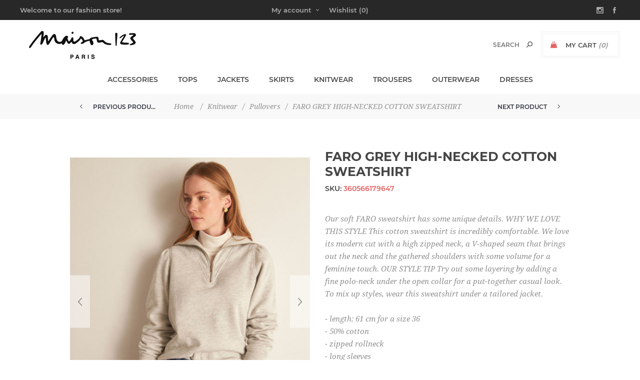

--- FILE ---
content_type: text/html; charset=utf-8
request_url: https://maison123.com.mt/faro-grey-high-necked-cotton-sweatshirt-653552095
body_size: 10779
content:
<!DOCTYPE html><html lang=en class=html-product-details-page><head><title>Woman fashion outfits clothing : Dresses, Suits, Coats - Maison 123 - Un Deux Trois Malta. Faro grey high-necked cotton sweatshirt | Maison 123 Malta</title><meta charset=UTF-8><meta name=description content="Faro grey high-necked cotton sweatshirt : Online shopping on Maison 123 Malta"><meta name=keywords content="Faro grey high-necked cotton sweatshirt"><meta name=generator content=nopCommerce><meta name=viewport content="width=device-width, initial-scale=1"><link href="https://fonts.googleapis.com/css?family=Noto+Sans:400,700&amp;display=swap" rel=stylesheet><meta property=og:type content=product><meta property=og:title content="FARO GREY HIGH-NECKED COTTON SWEATSHIRT"><meta property=og:description content="Faro grey high-necked cotton sweatshirt : Online shopping on Maison 123 Malta"><meta property=og:image content=https://maison123.com.mt/images/thumbs/0010236_FARO_600.jpeg><meta property=og:image:url content=https://maison123.com.mt/images/thumbs/0010236_FARO_600.jpeg><meta property=og:url content=https://maison123.com.mt/faro-grey-high-necked-cotton-sweatshirt-653552095><meta property=og:site_name content="Maison 123 - Un Deux Trois Malta"><meta property=twitter:card content=summary><meta property=twitter:site content="Maison 123 - Un Deux Trois Malta"><meta property=twitter:title content="FARO GREY HIGH-NECKED COTTON SWEATSHIRT"><meta property=twitter:description content="Faro grey high-necked cotton sweatshirt : Online shopping on Maison 123 Malta"><meta property=twitter:image content=https://maison123.com.mt/images/thumbs/0010236_FARO_600.jpeg><meta property=twitter:url content=https://maison123.com.mt/faro-grey-high-necked-cotton-sweatshirt-653552095><style>.product-details-page .full-description{display:none}.product-details-page .ui-tabs .full-description{display:block}.product-details-page .tabhead-full-description{display:none}.product-details-page .product-specs-box{display:none}.product-details-page .ui-tabs .product-specs-box{display:block}.product-details-page .ui-tabs .product-specs-box .title{display:none}.product-details-page .product-no-reviews,.product-details-page .product-review-links{display:none}</style><link href=/Themes/Uptown/Content/css/styles.css rel=stylesheet><link href=/Themes/Uptown/Content/css/tables.css rel=stylesheet><link href=/Themes/Uptown/Content/css/mobile.css rel=stylesheet><link href=/Themes/Uptown/Content/css/480.css rel=stylesheet><link href=/Themes/Uptown/Content/css/768.css rel=stylesheet><link href=/Themes/Uptown/Content/css/1024.css rel=stylesheet><link href=/Themes/Uptown/Content/css/1280.css rel=stylesheet><link href=/Plugins/SevenSpikes.Core/Styles/perfect-scrollbar.min.css rel=stylesheet><link href=/Plugins/SevenSpikes.Nop.Plugins.CloudZoom/Themes/Uptown/Content/cloud-zoom/CloudZoom.css rel=stylesheet><link href=/lib/magnific-popup/magnific-popup.css rel=stylesheet><link href=/Plugins/SevenSpikes.Nop.Plugins.NopQuickTabs/Themes/Uptown/Content/QuickTabs.css rel=stylesheet><link href=/Plugins/SevenSpikes.Nop.Plugins.InstantSearch/Themes/Uptown/Content/InstantSearch.css rel=stylesheet><link href=/Plugins/SevenSpikes.Nop.Plugins.MegaMenu/Themes/Uptown/Content/MegaMenu.css rel=stylesheet><link href=/Plugins/SevenSpikes.Nop.Plugins.PrevNextProduct/Themes/Uptown/Content/prevnextproduct.css rel=stylesheet><link href=/Plugins/SevenSpikes.Nop.Plugins.AjaxCart/Themes/Uptown/Content/ajaxCart.css rel=stylesheet><link href=/Plugins/SevenSpikes.Nop.Plugins.ProductRibbons/Styles/Ribbons.common.css rel=stylesheet><link href=/Plugins/SevenSpikes.Nop.Plugins.ProductRibbons/Themes/Uptown/Content/Ribbons.css rel=stylesheet><link href=/Plugins/SevenSpikes.Nop.Plugins.QuickView/Themes/Uptown/Content/QuickView.css rel=stylesheet><link href=/lib/fineuploader/fine-uploader.min.css rel=stylesheet><link href="/Themes/Uptown/Content/css/theme.custom-1.css?v=24" rel=stylesheet><body class="product-details-page-body notAndroid23"><div class=loader-overlay><div class=loader></div></div><div class=ajax-loading-block-window style=display:none></div><div id=dialog-notifications-success title=Notification style=display:none></div><div id=dialog-notifications-error title=Error style=display:none></div><div id=dialog-notifications-warning title=Warning style=display:none></div><div id=bar-notification class=bar-notification-container data-close=Close></div><!--[if lt IE 9]><div style=clear:both;height:59px;text-align:center;position:relative><a href=http://www.microsoft.com/windows/internet-explorer/default.aspx target=_blank> <img src=/Themes/Uptown/Content/img/ie_warning.jpg height=42 width=820 alt="You are using an outdated browser. For a faster, safer browsing experience, upgrade for free today."> </a></div><![endif]--><div class="master-wrapper-page items-per-row-three two-columns"><div class=overlayOffCanvas></div><div class="header header-1"><div class=header-upper><div class=header-centering><div class=header-welcome-message>Welcome to our fashion store!</div><ul class=header-social-icons><li><a target=_blank class=instagram href="https://www.instagram.com/123paris_malta/"></a><li><a target=_blank class=facebook href="https://www.facebook.com/undeuxtrois123malta/"></a></ul><div class=header-upper-centering><div class=header-links-selectors-wrapper><div class=header-links-wrapper><div class=header-links><div class=my-account-dropdown-wrapper><a href=/login class="my-account-opener login-link">My account</a><div class=my-account-dropdown><ul><li><a href="/login?returnUrl=%2Ffaro-grey-high-necked-cotton-sweatshirt-653552095" class=ico-login>Log in</a><li><a href="/register?returnUrl=%2Ffaro-grey-high-necked-cotton-sweatshirt-653552095" class=ico-register>Register</a></ul></div></div><a href=/wishlist class=ico-wishlist> <span class=wishlist-label>Wishlist</span> <span class=wishlist-qty>(0)</span> </a></div></div><div class=header-selectors-wrapper></div></div></div></div></div><div class=header-lower><div class=header-centering><div class=header-logo><a href="/" class=logo> <img alt="Maison 123 - Un Deux Trois Malta" title="Maison 123 - Un Deux Trois Malta" src=https://maison123.com.mt/images/thumbs/0011929_logo_noir_big.png></a></div><div class=header-cart-search-wrapper><div class=cart-wrapper id=flyout-cart data-removeitemfromcarturl=/UptownTheme/RemoveItemFromCart data-flyoutcarturl=/UptownTheme/FlyoutShoppingCart><div id=topcartlink><a href=/cart class=ico-cart> <span class=cart-label>My Cart</span> <span class=cart-qty>(0)</span> </a> <a href=/cart title=€0.00 class=ico-cart-total> <span class=cart-total>Total: <strong>&#x20AC;0.00</strong></span> </a></div><div class=flyout-cart><div class=mini-shopping-cart><div class=count><div class=no-items-message>You have no items in your shopping cart.</div></div></div></div></div><div class="search-box store-search-box"><form method=get id=small-search-box-form action=/search><input type=text class=search-box-text id=small-searchterms autocomplete=off name=q placeholder=Search aria-label="Search store"> <input type=hidden class=instantSearchResourceElement data-highlightfirstfoundelement=true data-minkeywordlength=3 data-defaultproductsortoption=0 data-instantsearchurl=/instantSearchFor data-searchpageurl=/search data-searchinproductdescriptions=true data-numberofvisibleproducts=5> <input type=submit class="button-1 search-box-button" value=Search></form></div></div><div class=header-menu-wrapper><div class=header-menu><div class=close-menu><span>Close</span></div><ul class=mega-menu data-isrtlenabled=false data-enableclickfordropdown=false><li class="has-sublist full-width-grid"><a class=with-subcategories href=/accessories><span>Accessories</span></a><div class="dropdown categories fullWidth boxes-4"><div class=mega-menu-dropdown-content-wrapper><div class=mega-menu-dropdown-row-slider-wrapper><div class=row-wrapper><div class=row><div class=box><div class=picture-title-wrap><div class=title><a href=/bags title=Bags><span>Bags</span></a></div><div class=picture><a href=/bags title="Show products in category Bags"> <img class=lazy alt="Picture for category Bags" src="[data-uri]" data-original=https://www.maison123.com.mt/images/thumbs/0000453_BAGS_290.jpeg> </a></div></div></div><div class=box><div class=picture-title-wrap><div class=title><a href=/jewelery title=Jewellery><span>Jewellery</span></a></div><div class=picture><a href=/jewelery title="Show products in category Jewellery"> <img class=lazy alt="Picture for category Jewellery" src="[data-uri]" data-original=https://www.maison123.com.mt/images/thumbs/0000465_jewellery_290.jpeg> </a></div></div></div><div class=box><div class=picture-title-wrap><div class=title><a href=/shoes title=Shoes><span>Shoes</span></a></div><div class=picture><a href=/shoes title="Show products in category Shoes"> <img class=lazy alt="Picture for category Shoes" src="[data-uri]" data-original=https://www.maison123.com.mt/images/thumbs/0000029_SHOES_290.jpeg> </a></div></div></div><div class=box><div class=picture-title-wrap><div class=title><a href=/belts title=Belts><span>Belts</span></a></div><div class=picture><a href=/belts title="Show products in category Belts"> <img class=lazy alt="Picture for category Belts" src="[data-uri]" data-original=https://www.maison123.com.mt/images/thumbs/0000030_BELTS_290.jpeg> </a></div></div></div></div><div class=row><div class=box><div class=picture-title-wrap><div class=title><a href=/scarves title=Scarves><span>Scarves</span></a></div><div class=picture><a href=/scarves title="Show products in category Scarves"> <img class=lazy alt="Picture for category Scarves" src="[data-uri]" data-original=https://www.maison123.com.mt/images/thumbs/0000452_SCARVES_290.jpeg> </a></div></div></div><div class=box><div class=picture-title-wrap><div class=title><a href=/gloves title=Gloves><span>Gloves</span></a></div><div class=picture><a href=/gloves title="Show products in category Gloves"> <img class=lazy alt="Picture for category Gloves" src="[data-uri]" data-original=https://www.maison123.com.mt/images/thumbs/default-image_290.png> </a></div></div></div><div class=empty-box></div><div class=empty-box></div></div></div></div></div></div><li class="has-sublist full-width-grid"><a class=with-subcategories href=/tops-main><span>Tops</span></a><div class="dropdown categories fullWidth boxes-4"><div class=mega-menu-dropdown-content-wrapper><div class=mega-menu-dropdown-row-slider-wrapper><div class=row-wrapper><div class=row><div class=box><div class=picture-title-wrap><div class=title><a href=/t-shirt title=T-shirts><span>T-shirts</span></a></div><div class=picture><a href=/t-shirt title="Show products in category T-shirts"> <img class=lazy alt="Picture for category T-shirts" src="[data-uri]" data-original=https://maison123.com.mt/images/thumbs/0000447_T-SHIRTS_290.jpeg> </a></div></div></div><div class=box><div class=picture-title-wrap><div class=title><a href=/shirts title=Shirts><span>Shirts</span></a></div><div class=picture><a href=/shirts title="Show products in category Shirts"> <img class=lazy alt="Picture for category Shirts" src="[data-uri]" data-original=https://maison123.com.mt/images/thumbs/0000450_SHIRTS_290.jpeg> </a></div></div></div><div class=box><div class=picture-title-wrap><div class=title><a href=/shirts-category14 title=Blouses><span>Blouses</span></a></div><div class=picture><a href=/shirts-category14 title="Show products in category Blouses"> <img class=lazy alt="Picture for category Blouses" src="[data-uri]" data-original=https://maison123.com.mt/images/thumbs/0000459_BLOUSES_290.jpeg> </a></div></div></div><div class=box><div class=picture-title-wrap><div class=title><a href=/dual-material-blouses title="Dual Material Blouses"><span>Dual Material Blouses</span></a></div><div class=picture><a href=/dual-material-blouses title="Show products in category Dual Material Blouses"> <img class=lazy alt="Picture for category Dual Material Blouses" src="[data-uri]" data-original=https://maison123.com.mt/images/thumbs/0001234_DUAL-MATERIAL-BLOUSES_290.jpeg> </a></div></div></div></div></div></div></div></div><li class="has-sublist full-width-grid"><a class=with-subcategories href=/jackets-main><span>Jackets</span></a><div class="dropdown categories fullWidth boxes-4"><div class=mega-menu-dropdown-content-wrapper><div class=mega-menu-dropdown-row-slider-wrapper><div class=row-wrapper><div class=row><div class=box><div class=picture-title-wrap><div class=title><a href=/blazers title=Blazers><span>Blazers</span></a></div><div class=picture><a href=/blazers title="Show products in category Blazers"> <img class=lazy alt="Picture for category Blazers" src="[data-uri]" data-original=https://maison123.com.mt/images/thumbs/0000457_blazers_290.jpeg> </a></div></div></div><div class=box><div class=picture-title-wrap><div class=title><a href=/jackets title=Jackets><span>Jackets</span></a></div><div class=picture><a href=/jackets title="Show products in category Jackets"> <img class=lazy alt="Picture for category Jackets" src="[data-uri]" data-original=https://maison123.com.mt/images/thumbs/0000458_JACKETS_290.jpeg> </a></div></div></div><div class=box><div class=picture-title-wrap><div class=title><a href=/jackets-category15 title="Smart Jackets"><span>Smart Jackets</span></a></div><div class=picture><a href=/jackets-category15 title="Show products in category Smart Jackets"> <img class=lazy alt="Picture for category Smart Jackets" src="[data-uri]" data-original=https://maison123.com.mt/images/thumbs/0000460_SMART-JACKETS_290.jpeg> </a></div></div></div><div class=box><div class=picture-title-wrap><div class=title><a href=/leather-jackets title="Leather Jackets"><span>Leather Jackets</span></a></div><div class=picture><a href=/leather-jackets title="Show products in category Leather Jackets"> <img class=lazy alt="Picture for category Leather Jackets" src="[data-uri]" data-original=https://maison123.com.mt/images/thumbs/0000468_LEATHER-JACKETS_290.jpeg> </a></div></div></div></div></div></div></div></div><li class="has-sublist full-width-grid"><a class=with-subcategories href=/skirts-2><span>Skirts</span></a><div class="dropdown categories fullWidth boxes-4"><div class=mega-menu-dropdown-content-wrapper><div class=mega-menu-dropdown-row-slider-wrapper><div class=row-wrapper><div class=row><div class=box><div class=picture-title-wrap><div class=title><a href=/business-skirts title="Business Skirts"><span>Business Skirts</span></a></div><div class=picture><a href=/business-skirts title="Show products in category Business Skirts"> <img class=lazy alt="Picture for category Business Skirts" src="[data-uri]" data-original=https://www.maison123.com.mt/images/thumbs/0000685_BUSINESS-SKIRTS_290.jpeg> </a></div></div></div><div class=box><div class=picture-title-wrap><div class=title><a href=/skirts title="Smart Skirts"><span>Smart Skirts</span></a></div><div class=picture><a href=/skirts title="Show products in category Smart Skirts"> <img class=lazy alt="Picture for category Smart Skirts" src="[data-uri]" data-original=https://www.maison123.com.mt/images/thumbs/0000462_SMART-SKIRTS_290.jpeg> </a></div></div></div><div class=box><div class=picture-title-wrap><div class=title><a href=/skirts-category20 title="Casual Skirts"><span>Casual Skirts</span></a></div><div class=picture><a href=/skirts-category20 title="Show products in category Casual Skirts"> <img class=lazy alt="Picture for category Casual Skirts" src="[data-uri]" data-original=https://www.maison123.com.mt/images/thumbs/0000686_CASUAL-SKIRTS_290.jpeg> </a></div></div></div><div class=empty-box></div></div></div></div></div></div><li class="has-sublist full-width-grid"><a class=with-subcategories href=/knitwear><span>Knitwear</span></a><div class="dropdown categories fullWidth boxes-4"><div class=mega-menu-dropdown-content-wrapper><div class=mega-menu-dropdown-row-slider-wrapper><div class=row-wrapper><div class=row><div class=box><div class=picture-title-wrap><div class=title><a href=/pullovers title=Pullovers><span>Pullovers</span></a></div><div class=picture><a href=/pullovers title="Show products in category Pullovers"> <img class=lazy alt="Picture for category Pullovers" src="[data-uri]" data-original=https://maison123.com.mt/images/thumbs/0000451_PULLOVERS_290.jpeg> </a></div></div></div><div class=empty-box></div><div class=empty-box></div><div class=empty-box></div></div></div></div></div></div><li class="has-sublist full-width-grid"><a class=with-subcategories href=/trousers-main><span>Trousers</span></a><div class="dropdown categories fullWidth boxes-4"><div class=mega-menu-dropdown-content-wrapper><div class=mega-menu-dropdown-row-slider-wrapper><div class=row-wrapper><div class=row><div class=box><div class=picture-title-wrap><div class=title><a href=/trousers title="Casual Trousers"><span>Casual Trousers</span></a></div><div class=picture><a href=/trousers title="Show products in category Casual Trousers"> <img class=lazy alt="Picture for category Casual Trousers" src="[data-uri]" data-original=https://maison123.com.mt/images/thumbs/0000448_CASUAL-TROUSERS_290.jpeg> </a></div></div></div><div class=box><div class=picture-title-wrap><div class=title><a href=/denim-trousers title="Denim Trousers"><span>Denim Trousers</span></a></div><div class=picture><a href=/denim-trousers title="Show products in category Denim Trousers"> <img class=lazy alt="Picture for category Denim Trousers" src="[data-uri]" data-original=https://maison123.com.mt/images/thumbs/0000461_DENIM-TROUSERS_290.jpeg> </a></div></div></div><div class=box><div class=picture-title-wrap><div class=title><a href=/business-trousers title="Business Trousers"><span>Business Trousers</span></a></div><div class=picture><a href=/business-trousers title="Show products in category Business Trousers"> <img class=lazy alt="Picture for category Business Trousers" src="[data-uri]" data-original=https://maison123.com.mt/images/thumbs/0000463_BUSINESS-TROUSERS_290.jpeg> </a></div></div></div><div class=box><div class=picture-title-wrap><div class=title><a href=/trousers-category27 title="Smart Trousers"><span>Smart Trousers</span></a></div><div class=picture><a href=/trousers-category27 title="Show products in category Smart Trousers"> <img class=lazy alt="Picture for category Smart Trousers" src="[data-uri]" data-original=https://maison123.com.mt/images/thumbs/0000469_SMART-TROUSERS_290.jpeg> </a></div></div></div></div></div></div></div></div><li class="has-sublist full-width-grid"><a class=with-subcategories href=/outwear><span>Outerwear</span></a><div class="dropdown categories fullWidth boxes-4"><div class=mega-menu-dropdown-content-wrapper><div class=mega-menu-dropdown-row-slider-wrapper><div class=row-wrapper><div class=row><div class=box><div class=picture-title-wrap><div class=title><a href=/coats title=Coats><span>Coats</span></a></div><div class=picture><a href=/coats title="Show products in category Coats"> <img class=lazy alt="Picture for category Coats" src="[data-uri]" data-original=https://maison123.com.mt/images/thumbs/0000466_SMART-COATS_290.jpeg> </a></div></div></div><div class=box><div class=picture-title-wrap><div class=title><a href=/coats-category25 title="Trench Coats"><span>Trench Coats</span></a></div><div class=picture><a href=/coats-category25 title="Show products in category Trench Coats"> <img class=lazy alt="Picture for category Trench Coats" src="[data-uri]" data-original=https://maison123.com.mt/images/thumbs/0000467_TRENCH-COATS_290.jpeg> </a></div></div></div><div class=empty-box></div><div class=empty-box></div></div></div></div></div></div><li class="has-sublist full-width-grid"><a class=with-subcategories href=/dresses-main><span>Dresses</span></a><div class="dropdown categories fullWidth boxes-4"><div class=mega-menu-dropdown-content-wrapper><div class=mega-menu-dropdown-row-slider-wrapper><div class=row-wrapper><div class=row><div class=box><div class=picture-title-wrap><div class=title><a href=/dresses title="Occasional Dresses"><span>Occasional Dresses</span></a></div><div class=picture><a href=/dresses title="Show products in category Occasional Dresses"> <img class=lazy alt="Picture for category Occasional Dresses" src="[data-uri]" data-original=https://www.maison123.com.mt/images/thumbs/0000449_OCCASIONAL-DRESSES_290.jpeg> </a></div></div></div><div class=box><div class=picture-title-wrap><div class=title><a href=/dresses-category9 title="Day Dresses"><span>Day Dresses</span></a></div><div class=picture><a href=/dresses-category9 title="Show products in category Day Dresses"> <img class=lazy alt="Picture for category Day Dresses" src="[data-uri]" data-original=https://www.maison123.com.mt/images/thumbs/0000454_PRINTED-DRESSES_290.jpeg> </a></div></div></div><div class=box><div class=picture-title-wrap><div class=title><a href=/business-dresses title="Business Dresses"><span>Business Dresses</span></a></div><div class=picture><a href=/business-dresses title="Show products in category Business Dresses"> <img class=lazy alt="Picture for category Business Dresses" src="[data-uri]" data-original=https://www.maison123.com.mt/images/thumbs/0000455_BUSINESS-DRESSES_290.jpeg> </a></div></div></div><div class=box><div class=picture-title-wrap><div class=title><a href=/jumpsuits title=Jumpsuits><span>Jumpsuits</span></a></div><div class=picture><a href=/jumpsuits title="Show products in category Jumpsuits"> <img class=lazy alt="Picture for category Jumpsuits" src="[data-uri]" data-original=https://www.maison123.com.mt/images/thumbs/0002236_jumpsuits_290.jpeg> </a></div></div></div></div></div></div></div></div></ul><div class=menu-title><span>Menu</span></div><ul class=mega-menu-responsive><li class=has-sublist><a class=with-subcategories href=/accessories><span>Accessories</span></a><div class=plus-button></div><div class=sublist-wrap><ul class=sublist><li class=back-button><span>Back</span><li><a class=lastLevelCategory href=/bags title=Bags><span>Bags</span></a><li><a class=lastLevelCategory href=/jewelery title=Jewellery><span>Jewellery</span></a><li><a class=lastLevelCategory href=/shoes title=Shoes><span>Shoes</span></a><li><a class=lastLevelCategory href=/belts title=Belts><span>Belts</span></a><li><a class=lastLevelCategory href=/scarves title=Scarves><span>Scarves</span></a><li><a class=lastLevelCategory href=/gloves title=Gloves><span>Gloves</span></a></ul></div><li class=has-sublist><a class=with-subcategories href=/tops-main><span>Tops</span></a><div class=plus-button></div><div class=sublist-wrap><ul class=sublist><li class=back-button><span>Back</span><li><a class=lastLevelCategory href=/t-shirt title=T-shirts><span>T-shirts</span></a><li><a class=lastLevelCategory href=/shirts title=Shirts><span>Shirts</span></a><li><a class=lastLevelCategory href=/shirts-category14 title=Blouses><span>Blouses</span></a><li><a class=lastLevelCategory href=/dual-material-blouses title="Dual Material Blouses"><span>Dual Material Blouses</span></a></ul></div><li class=has-sublist><a class=with-subcategories href=/jackets-main><span>Jackets</span></a><div class=plus-button></div><div class=sublist-wrap><ul class=sublist><li class=back-button><span>Back</span><li><a class=lastLevelCategory href=/blazers title=Blazers><span>Blazers</span></a><li><a class=lastLevelCategory href=/jackets title=Jackets><span>Jackets</span></a><li><a class=lastLevelCategory href=/jackets-category15 title="Smart Jackets"><span>Smart Jackets</span></a><li><a class=lastLevelCategory href=/leather-jackets title="Leather Jackets"><span>Leather Jackets</span></a></ul></div><li class=has-sublist><a class=with-subcategories href=/skirts-2><span>Skirts</span></a><div class=plus-button></div><div class=sublist-wrap><ul class=sublist><li class=back-button><span>Back</span><li><a class=lastLevelCategory href=/business-skirts title="Business Skirts"><span>Business Skirts</span></a><li><a class=lastLevelCategory href=/skirts title="Smart Skirts"><span>Smart Skirts</span></a><li><a class=lastLevelCategory href=/skirts-category20 title="Casual Skirts"><span>Casual Skirts</span></a></ul></div><li class=has-sublist><a class=with-subcategories href=/knitwear><span>Knitwear</span></a><div class=plus-button></div><div class=sublist-wrap><ul class=sublist><li class=back-button><span>Back</span><li><a class=lastLevelCategory href=/pullovers title=Pullovers><span>Pullovers</span></a></ul></div><li class=has-sublist><a class=with-subcategories href=/trousers-main><span>Trousers</span></a><div class=plus-button></div><div class=sublist-wrap><ul class=sublist><li class=back-button><span>Back</span><li><a class=lastLevelCategory href=/trousers title="Casual Trousers"><span>Casual Trousers</span></a><li><a class=lastLevelCategory href=/denim-trousers title="Denim Trousers"><span>Denim Trousers</span></a><li><a class=lastLevelCategory href=/business-trousers title="Business Trousers"><span>Business Trousers</span></a><li><a class=lastLevelCategory href=/trousers-category27 title="Smart Trousers"><span>Smart Trousers</span></a></ul></div><li class=has-sublist><a class=with-subcategories href=/outwear><span>Outerwear</span></a><div class=plus-button></div><div class=sublist-wrap><ul class=sublist><li class=back-button><span>Back</span><li><a class=lastLevelCategory href=/coats title=Coats><span>Coats</span></a><li><a class=lastLevelCategory href=/coats-category25 title="Trench Coats"><span>Trench Coats</span></a></ul></div><li class=has-sublist><a class=with-subcategories href=/dresses-main><span>Dresses</span></a><div class=plus-button></div><div class=sublist-wrap><ul class=sublist><li class=back-button><span>Back</span><li><a class=lastLevelCategory href=/dresses title="Occasional Dresses"><span>Occasional Dresses</span></a><li><a class=lastLevelCategory href=/dresses-category9 title="Day Dresses"><span>Day Dresses</span></a><li><a class=lastLevelCategory href=/business-dresses title="Business Dresses"><span>Business Dresses</span></a><li><a class=lastLevelCategory href=/jumpsuits title=Jumpsuits><span>Jumpsuits</span></a></ul></div></ul><ul class=header-social-icons><li><a target=_blank class=instagram href="https://www.instagram.com/123paris_malta/"></a><li><a target=_blank class=facebook href="https://www.facebook.com/undeuxtrois123malta/"></a></ul></div></div></div></div></div><div class=responsive-nav-wrapper-parent><div class=responsive-nav-wrapper><div class=menu-title><span>Menu</span></div><div class=personal-button id=header-links-opener><span>Personal menu</span></div><div class=account-links id=account-links><span>My account</span></div><div class=filters-button><span>Filters</span></div><div class=search-wrap><span>Search</span></div></div></div><div class=main-slider-wrapper></div><div class=breadcrumb><ul itemscope itemtype=http://schema.org/BreadcrumbList><li><span> <a href="/"> <span>Home</span> </a> </span> <span class=delimiter>/</span><li itemprop=itemListElement itemscope itemtype=http://schema.org/ListItem><a href=/knitwear itemprop=item> <span itemprop=name>Knitwear</span> </a> <span class=delimiter>/</span><meta itemprop=position content=1><li itemprop=itemListElement itemscope itemtype=http://schema.org/ListItem><a href=/pullovers itemprop=item> <span itemprop=name>Pullovers</span> </a> <span class=delimiter>/</span><meta itemprop=position content=2><li itemprop=itemListElement itemscope itemtype=http://schema.org/ListItem><strong class=current-item itemprop=name>FARO GREY HIGH-NECKED COTTON SWEATSHIRT</strong> <span itemprop=item itemscope itemtype=http://schema.org/Thing id=/faro-grey-high-necked-cotton-sweatshirt-653552095> </span><meta itemprop=position content=3></ul><div class=previous-product><a href=/dauphine-nude-milano-bolero-651743260 title="DAUPHINE NUDE MILANO BOLERO"><span class=previous-product-label>Previous product</span><span class=previous-product-title>DAUPHINE NUDE MILANO BOLERO</span></a></div><div class=next-product><a href=/ferguie-black-cotton-polo-neck-t-shirt-6535918073 title=FERGUIE><span class=next-product-label>Next product</span><span class=next-product-title>FERGUIE</span></a></div></div><div class=master-wrapper-content><div class=ajaxCartInfo data-getajaxcartbuttonurl=/NopAjaxCart/GetAjaxCartButtonsAjax data-productpageaddtocartbuttonselector=.add-to-cart-button data-productboxaddtocartbuttonselector=.product-box-add-to-cart-button data-productboxproductitemelementselector=.product-item data-usenopnotification=False data-nopnotificationresource="The product has been added to your &lt;a href=&#34;/cart&#34;>shopping cart&lt;/a>" data-enableonproductpage=True data-enableoncatalogpages=True data-minishoppingcartquatityformattingresource=({0}) data-miniwishlistquatityformattingresource=({0}) data-addtowishlistbuttonselector=.add-to-wishlist-button></div><input id=addProductVariantToCartUrl name=addProductVariantToCartUrl type=hidden value=/AddProductFromProductDetailsPageToCartAjax> <input id=addProductToCartUrl name=addProductToCartUrl type=hidden value=/AddProductToCartAjax> <input id=miniShoppingCartUrl name=miniShoppingCartUrl type=hidden value=/MiniShoppingCart> <input id=flyoutShoppingCartUrl name=flyoutShoppingCartUrl type=hidden value=/NopAjaxCartFlyoutShoppingCart> <input id=checkProductAttributesUrl name=checkProductAttributesUrl type=hidden value=/CheckIfProductOrItsAssociatedProductsHasAttributes> <input id=getMiniProductDetailsViewUrl name=getMiniProductDetailsViewUrl type=hidden value=/GetMiniProductDetailsView> <input id=flyoutShoppingCartPanelSelector name=flyoutShoppingCartPanelSelector type=hidden value=#flyout-cart> <input id=shoppingCartMenuLinkSelector name=shoppingCartMenuLinkSelector type=hidden value=.cart-qty> <input id=wishlistMenuLinkSelector name=wishlistMenuLinkSelector type=hidden value=span.wishlist-qty><div id=product-ribbon-info data-productid=1127 data-productboxselector=".product-item, .item-holder" data-productboxpicturecontainerselector=".picture, .item-picture" data-productpagepicturesparentcontainerselector=.product-essential data-productpagebugpicturecontainerselector=.picture data-retrieveproductribbonsurl=/RetrieveProductRibbons></div><div class=quickViewData data-productselector=.product-item data-productselectorchild=.buttons data-retrievequickviewurl=/quickviewdata data-quickviewbuttontext="Quick View" data-quickviewbuttontitle="Quick View" data-isquickviewpopupdraggable=True data-enablequickviewpopupoverlay=True data-accordionpanelsheightstyle=auto data-getquickviewbuttonroute=/getquickviewbutton></div><div class=master-column-wrapper><div class=center-1><div class="page product-details-page"><div class=page-body><form method=post id=product-details-form action=/faro-grey-high-necked-cotton-sweatshirt-653552095><div itemscope itemtype=http://schema.org/Product data-productid=1127><div class=product-essential><input type=hidden class=cloudZoomAdjustPictureOnProductAttributeValueChange data-productid=1127 data-isintegratedbywidget=true> <input type=hidden class=cloudZoomEnableClickToZoom><div class="gallery sevenspikes-cloudzoom-gallery"><div class=picture-wrapper><div class=picture id=sevenspikes-cloud-zoom data-zoomwindowelementid="" data-selectoroftheparentelementofthecloudzoomwindow="" data-defaultimagecontainerselector=".product-essential .gallery" data-zoom-window-width=360 data-zoom-window-height=360><a href=https://maison123.com.mt/images/thumbs/0010236_FARO.jpeg data-full-image-url=https://maison123.com.mt/images/thumbs/0010236_FARO.jpeg class="cloud-zoom picture-link" id=zoom1> <img src=https://maison123.com.mt/images/thumbs/0010236_FARO_600.jpeg alt="Picture of FARO GREY HIGH-NECKED COTTON SWEATSHIRT" class=cloudzoom id=cloudZoomImage itemprop=image data-cloudzoom="appendSelector: '.picture-wrapper', zoomOffsetX: 20, zoomOffsetY: 0, autoInside: 1000, tintOpacity: 0, zoomWidth: 360, zoomHeight: 360, easing: 3, touchStartDelay: true, zoomFlyOut: false, disableZoom: 'auto'"> </a></div><div class="picture-thumbs-navigation-arrow picture-thumbs-prev-arrow" data-type=Prev><span>Previous</span> <img src=https://maison123.com.mt/images/thumbs/0010236_FARO_100.jpeg data-fullsizeimageurl=https://maison123.com.mt/images/thumbs/0010236_FARO.jpeg alt=Previous></div><div class="picture-thumbs-navigation-arrow picture-thumbs-next-arrow" data-type=Next><span>Next</span> <img src=https://maison123.com.mt/images/thumbs/0010236_FARO_100.jpeg data-fullsizeimageurl=https://maison123.com.mt/images/thumbs/0010236_FARO.jpeg alt=Next></div></div><div class=picture-thumbs><a class="cloudzoom-gallery thumb-item" data-full-image-url=https://maison123.com.mt/images/thumbs/0010236_FARO.jpeg data-cloudzoom="appendSelector: '.picture-wrapper', zoomOffsetX: 20, zoomOffsetY: 0, autoInside: 1000, tintOpacity: 0, zoomWidth: 360, zoomHeight: 360, useZoom: '.cloudzoom', image: 'https://maison123.com.mt/images/thumbs/0010236_FARO_600.jpeg', zoomImage: 'https://maison123.com.mt/images/thumbs/0010236_FARO.jpeg', easing: 3, touchStartDelay: true, zoomFlyOut: false, disableZoom: 'auto'"> <img class=cloud-zoom-gallery-img src=https://maison123.com.mt/images/thumbs/0010236_FARO_100.jpeg alt="Picture of FARO GREY HIGH-NECKED COTTON SWEATSHIRT"> </a> <a class="cloudzoom-gallery thumb-item" data-full-image-url=https://maison123.com.mt/images/thumbs/0010237_FARO.jpeg data-cloudzoom="appendSelector: '.picture-wrapper', zoomOffsetX: 20, zoomOffsetY: 0, autoInside: 1000, tintOpacity: 0, zoomWidth: 360, zoomHeight: 360, useZoom: '.cloudzoom', image: 'https://maison123.com.mt/images/thumbs/0010237_FARO_600.jpeg', zoomImage: 'https://maison123.com.mt/images/thumbs/0010237_FARO.jpeg', easing: 3, touchStartDelay: true, zoomFlyOut: false, disableZoom: 'auto'"> <img class=cloud-zoom-gallery-img src=https://maison123.com.mt/images/thumbs/0010237_FARO_100.jpeg alt="Picture of FARO GREY HIGH-NECKED COTTON SWEATSHIRT"> </a> <a class="cloudzoom-gallery thumb-item" data-full-image-url=https://maison123.com.mt/images/thumbs/0010238_FARO.jpeg data-cloudzoom="appendSelector: '.picture-wrapper', zoomOffsetX: 20, zoomOffsetY: 0, autoInside: 1000, tintOpacity: 0, zoomWidth: 360, zoomHeight: 360, useZoom: '.cloudzoom', image: 'https://maison123.com.mt/images/thumbs/0010238_FARO_600.jpeg', zoomImage: 'https://maison123.com.mt/images/thumbs/0010238_FARO.jpeg', easing: 3, touchStartDelay: true, zoomFlyOut: false, disableZoom: 'auto'"> <img class=cloud-zoom-gallery-img src=https://maison123.com.mt/images/thumbs/0010238_FARO_100.jpeg alt="Picture of FARO GREY HIGH-NECKED COTTON SWEATSHIRT"> </a></div></div><div class=overview><div class=product-name><h1 itemprop=name>FARO GREY HIGH-NECKED COTTON SWEATSHIRT</h1></div><div class=additional-details><div class=sku><span class=label>SKU:</span> <span class=value itemprop=sku id=sku-1127>360566179647</span></div></div><div class=short-description>Our soft FARO sweatshirt has some unique details. WHY WE LOVE THIS STYLE This cotton sweatshirt is incredibly comfortable. We love its modern cut with a high zipped neck, a V-shaped seam that brings out the neck and the gathered shoulders with some volume for a feminine touch. OUR STYLE TIP Try out some layering by adding a fine polo-neck under the open collar for a put-together casual look. To mix up styles, wear this sweatshirt under a tailored jacket. <br><br> - length: 61 cm for a size 36<br>- 50% cotton<br> - zipped rollneck<br> - long sleeves <br> - made in Portugal Edda is 1.75 metres (59<br><br>MAIN MATERIAL : 50.00 % Cotton, 50.00 % Polyester BORD CÔTE : 49.00 % Cotton, 49.00 % Polyester, 2.00 % Spandex<br><br>Reference: 653552095</div><div class=prices-stock-wrapper><div class=prices itemprop=offers itemscope itemtype=http://schema.org/Offer><div class=product-price><span itemprop=price content=85.00 class=price-value-1127> €85.00 </span></div><meta itemprop=priceCurrency content=EUR></div><div class=availability><div class=stock><span class=label>Availability:</span> <span class=value id=stock-availability-value-1127>Out of stock</span></div></div></div><div class=attributes><dl><dt id=product_attribute_label_7813><label class=text-prompt> Size </label><dd id=product_attribute_input_7813><select name=product_attribute_7813 id=product_attribute_7813><option value=0>---<option selected value=7441>L</select></dl></div><div class=add-to-cart-buttons-wrapper><div class=add-to-cart><div class=add-to-cart-panel><label class=qty-label for=addtocart_1127_EnteredQuantity>Qty:</label><div class=add-to-cart-qty-wrapper><input class=qty-input type=text data-val=true data-val-required="The Qty field is required." id=addtocart_1127_EnteredQuantity name=addtocart_1127.EnteredQuantity value=1> <span class=plus>+</span> <span class=minus>-</span></div><input type=button id=add-to-cart-button-1127 class="button-1 add-to-cart-button" value="Add to your bag" data-productid=1127 onclick="return AjaxCart.addproducttocart_details(&#34;/addproducttocart/details/1127/1&#34;,&#34;#product-details-form&#34;),!1"></div></div><div class=overview-buttons><div class=add-to-wishlist><input type=button id=add-to-wishlist-button-1127 class="button-2 add-to-wishlist-button" value="Add to wishlist" data-productid=1127 onclick="return AjaxCart.addproducttocart_details(&#34;/addproducttocart/details/1127/2&#34;,&#34;#product-details-form&#34;),!1"></div><div class=compare-products><input type=button value="Add to compare list" class="button-2 add-to-compare-list-button" onclick="return AjaxCart.addproducttocomparelist(&#34;/compareproducts/add/1127&#34;),!1"></div><div class=email-a-friend><input type=button value="Email a friend" class="button-2 email-a-friend-button" onclick="setLocation(&#34;/productemailafriend/1127&#34;)"></div></div></div><div class=product-social-buttons><ul class=social-sharing><li><a class=twitter href="javascript:openShareWindow(&#34;https://twitter.com/share?url=https://maison123.com.mt/faro-grey-high-necked-cotton-sweatshirt-653552095&#34;)"> <span class=flip></span> <span class=flop></span> </a><li><a class=facebook href="javascript:openShareWindow(&#34;https://www.facebook.com/sharer.php?u=https://maison123.com.mt/faro-grey-high-necked-cotton-sweatshirt-653552095&#34;)"> <span class=flip></span> <span class=flop></span> </a><li><a class=pinterest href="javascript:void function(){var n=document.createElement(&#34;script&#34;);n.setAttribute(&#34;type&#34;,&#34;text/javascript&#34;);n.setAttribute(&#34;charset&#34;,&#34;UTF-8&#34;);n.setAttribute(&#34;src&#34;,&#34;https://assets.pinterest.com/js/pinmarklet.js?r=&#34;+Math.random()*99999999);document.body.appendChild(n)}()"> <span class=flip></span> <span class=flop></span> </a></ul></div></div><div class=full-description itemprop=description>Faro grey high-necked cotton sweatshirt</div></div><div id=quickTabs class=productTabs data-ajaxenabled=false data-productreviewsaddnewurl=/ProductTab/ProductReviewsTabAddNew/1127 data-productcontactusurl=/ProductTab/ProductContactUsTabAddNew/1127 data-couldnotloadtaberrormessage="Couldn't load this tab."><div class=productTabs-header><ul><li><a href=#quickTab-description>Overview</a><li><a href=#quickTab-contact_us>Contact Us</a></ul></div><div class=productTabs-body><div id=quickTab-description><div class=full-description itemprop=description>Faro grey high-necked cotton sweatshirt</div></div><div id=quickTab-contact_us><div id=contact-us-tab class=write-review><div class=form-fields><div class=inputs><label for=FullName>Your name</label> <input placeholder="Enter your name." class="contact_tab_fullname review-title" type=text data-val=true data-val-required="Enter your name" id=FullName name=FullName> <span class=required>*</span> <span class=field-validation-valid data-valmsg-for=FullName data-valmsg-replace=true></span></div><div class=inputs><label for=Email>Your email</label> <input placeholder="Enter your email address." class="contact_tab_email review-title" type=email data-val=true data-val-email="Wrong email" data-val-required="Enter email" id=Email name=Email> <span class=required>*</span> <span class=field-validation-valid data-valmsg-for=Email data-valmsg-replace=true></span></div><div class=inputs><label for=Enquiry>Enquiry</label> <textarea placeholder="Enter your enquiry." class="contact_tab_enquiry review-text" data-val=true data-val-required="Enter enquiry" id=Enquiry name=Enquiry></textarea> <span class=required>*</span> <span class=field-validation-valid data-valmsg-for=Enquiry data-valmsg-replace=true></span></div><div><script>var onloadCallbackcaptcha_1910535299=function(){grecaptcha.render("captcha_1910535299",{sitekey:"6LcUpcIZAAAAAEDbZ8VIJwIDplHUBE_t-9bNBMBC",theme:"light"})}</script><div id=captcha_1910535299></div><script async defer src="https://www.google.com/recaptcha/api.js?onload=onloadCallbackcaptcha_1910535299&amp;render=explicit&amp;hl=en"></script></div></div><div class=buttons><input type=button id=send-contact-us-form name=send-email class="button-1 contact-us-button" value=Submit></div></div></div></div></div><div class=product-collateral></div></div><input name=__RequestVerificationToken type=hidden value=CfDJ8KC4hMGL4pxIrXQldly1WgvE74QCg1OM9Z7Jv5_n3n7127m_S6oZh5uJrOpoWk3EP8WsDo4Hq32gwUpnQZlM5C3LMWSln7o9C4x36kEk2vSfJOs5wMSQQqgYwLfEuLq9sGDEeZiVmXLeoUuEM98axqk></form></div></div></div></div></div><div class="footer footer-1"><div class=footer-upper><div class=newsletter><h3 class=newsletter-title><span>Newsletter</span></h3><p class=newsletter-box-description>Subscribe to our newsletter and get information about our latest offers and prices.<div class=newsletter-subscribe id=newsletter-subscribe-block><div class=newsletter-email><input id=newsletter-email class=newsletter-subscribe-text placeholder="Enter your email here..." aria-label="Sign up for our newsletter" type=email name=NewsletterEmail> <input type=button value=Subscribe id=newsletter-subscribe-button class="button-1 newsletter-subscribe-button"></div><div class=newsletter-validation><span id=subscribe-loading-progress style=display:none class=please-wait>Wait...</span> <span class=field-validation-valid data-valmsg-for=NewsletterEmail data-valmsg-replace=true></span></div></div><div class=newsletter-result id=newsletter-result-block></div><a href=# class="newsletter-box-button newsletter-subscribe-block-opener">Subscribe</a></div></div><div class=footer-middle><div class=footer-centering><div class="footer-block first"><h3 class=title><span>Contact Info</span></h3><ul class="footer-menu footer-collapse"><li class=address><span>Maison 123, Westin Dragonara Resort, Dragonara Road, St. Julian's STJ 3143</span><li class=phone><span>+(356) 2374 5031</span><li class=email><span>info[at]1-2-3.com.mt</span></ul><ul class=social-sharing><li><a target=_blank class=instagram href="https://www.instagram.com/123paris_malta/" aria-label="Follow us on Instagram"> <span class=flip></span> <span class=flop></span> </a><li><a target=_blank class=facebook href="https://www.facebook.com/undeuxtrois123malta/" aria-label="Follow us on Facebook"> <span class=flip></span> <span class=flop></span> </a></ul></div><div class=footer-block><h3 class=title><span>Information</span></h3><ul class="footer-menu footer-collapse"><li><a href=/shipping-returns>Delivery</a><li><a href=/conditions-of-use>Exchanges &amp; Returns</a><li><a href=/international-shipping>International Shipping</a><li><a href=/payments>Payments</a><li><a href=/about-us>History of the Brand</a><li><a href=/privacypolicy>PrivacyPolicy</a><li><a href=/manufacturer/all>Manufacturers</a><li><a href=/contactus>Contact us</a></ul></div><div class=footer-block><h3 class=title><span>My account</span></h3><ul class="footer-menu footer-collapse"><li><a href=/customer/info>Customer info</a><li><a href=/customer/addresses>Addresses</a><li><a href=/order/history>Orders</a><li><a href=/cart>My Cart</a><li><a href=/wishlist>Wishlist</a></ul></div><div class="footer-block last"><h3 class=title><span>About Us</span></h3><p class="footer-about-us footer-collapse">Maison 123 Malta Store<ul class=accepted-payment-methods><li class=method1><li class=method2><li class=method3><li class=method4></ul></div></div></div><div class=footer-lower><div class=footer-disclaimer>Copyright &copy; 2026 Maison 123 - Un Deux Trois Malta. All rights reserved.</div><div class=footer-powered-by>Powered by <a href="http://www.nopcommerce.com/">nopCommerce</a></div><div class=footer-store-theme></div></div></div></div><input id=isShoppingCartEnabled type=hidden value=true><script src=/lib/jquery/jquery-3.3.1.min.js></script><script src=/lib/jquery-validate/jquery.validate-v1.17.0/jquery.validate.min.js></script><script src=/lib/jquery-validate/jquery.validate.unobtrusive-v3.2.10/jquery.validate.unobtrusive.min.js></script><script src=/lib/jquery-ui/jquery-ui-1.12.1.custom/jquery-ui.min.js></script><script src=/lib/jquery-migrate/jquery-migrate-3.0.1.min.js></script><script src=/Plugins/SevenSpikes.Core/Scripts/iOS-12-array-reverse-fix.min.js></script><script src=/js/public.common.js></script><script src=/js/public.ajaxcart.js></script><script src=/js/public.countryselect.js></script><script src=/Plugins/SevenSpikes.Core/Scripts/lib/kendo/2019.2.619/kendo.core.min.js></script><script src=/lib/kendo/2014.1.318/kendo.userevents.min.js></script><script src=/lib/kendo/2014.1.318/kendo.draganddrop.min.js></script><script src=/lib/kendo/2014.1.318/kendo.window.min.js></script><script src=/Plugins/SevenSpikes.Nop.Plugins.InstantSearch/Scripts/InstantSearch.min.js></script><script src=/lib/kendo/2014.1.318/kendo.data.min.js></script><script src=/lib/kendo/2014.1.318/kendo.popup.min.js></script><script src=/lib/kendo/2014.1.318/kendo.list.min.js></script><script src=/lib/kendo/2014.1.318/kendo.autocomplete.min.js></script><script src=/Plugins/SevenSpikes.Core/Scripts/cloudzoom.core.min.js></script><script src=/Plugins/SevenSpikes.Nop.Plugins.CloudZoom/Scripts/CloudZoom.min.js></script><script src=/lib/magnific-popup/jquery.magnific-popup.min.js></script><script src=/Plugins/SevenSpikes.Nop.Plugins.NopQuickTabs/Scripts/ProductTabs.min.js></script><script src=/Plugins/SevenSpikes.Core/Scripts/perfect-scrollbar.min.js></script><script src=/Plugins/SevenSpikes.Core/Scripts/sevenspikes.core.min.js></script><script src=/Plugins/SevenSpikes.Nop.Plugins.MegaMenu/Scripts/MegaMenu.min.js></script><script src=/Plugins/SevenSpikes.Core/Scripts/jquery.json-2.4.min.js></script><script src=/Plugins/SevenSpikes.Nop.Plugins.AjaxCart/Scripts/AjaxCart.min.js></script><script src=/Plugins/SevenSpikes.Nop.Plugins.ProductRibbons/Scripts/ProductRibbons.min.js></script><script src=/lib/fineuploader/jquery.fine-uploader.min.js></script><script src=/Plugins/SevenSpikes.Nop.Plugins.QuickView/Scripts/QuickView.min.js></script><script src=/Plugins/SevenSpikes.Core/Scripts/footable.min.js></script><script src=/Plugins/SevenSpikes.Core/Scripts/sevenspikes.theme.ex.min.js></script><script src=/Themes/Uptown/Content/scripts/uptown.js></script><div id=goToTop></div><script>$(document).ready(function(){showHideDropdownQuantity("product_attribute_7813")})</script><script>function showHideDropdownQuantity(n){$("select[name="+n+"] > option").each(function(){$("#"+n+"_"+this.value+"_qty_box").hide()});$("#"+n+"_"+$("select[name="+n+"] > option:selected").val()+"_qty_box").css("display","inline-block")}function showHideRadioQuantity(n){$("input[name="+n+"]:radio").each(function(){$("#"+$(this).attr("id")+"_qty_box").hide()});$("#"+n+"_"+$("input[name="+n+"]:radio:checked").val()+"_qty_box").css("display","inline-block")}function showHideCheckboxQuantity(n){$("#"+n).is(":checked")?$("#"+n+"_qty_box").css("display","inline-block"):$("#"+n+"_qty_box").hide()}</script><script>function attribute_change_handler_1127(){$.ajax({cache:!1,url:"/shoppingcart/productdetails_attributechange?productId=1127&validateAttributeConditions=False&loadPicture=True",data:$("#product-details-form").serialize(),type:"POST",success:function(n){var t;if(n.price&&$(".price-value-1127").text(n.price),n.basepricepangv?$("#base-price-pangv-1127").text(n.basepricepangv):$("#base-price-pangv-1127").hide(),n.sku?$("#sku-1127").text(n.sku).parent(".sku").show():$("#sku-1127").parent(".sku").hide(),n.mpn?$("#mpn-1127").text(n.mpn).parent(".manufacturer-part-number").show():$("#mpn-1127").parent(".manufacturer-part-number").hide(),n.gtin?$("#gtin-1127").text(n.gtin).parent(".gtin").show():$("#gtin-1127").parent(".gtin").hide(),n.stockAvailability&&$("#stock-availability-value-1127").text(n.stockAvailability),n.enabledattributemappingids)for(t=0;t<n.enabledattributemappingids.length;t++)$("#product_attribute_label_"+n.enabledattributemappingids[t]).show(),$("#product_attribute_input_"+n.enabledattributemappingids[t]).show();if(n.disabledattributemappingids)for(t=0;t<n.disabledattributemappingids.length;t++)$("#product_attribute_label_"+n.disabledattributemappingids[t]).hide(),$("#product_attribute_input_"+n.disabledattributemappingids[t]).hide();n.pictureDefaultSizeUrl&&$("#main-product-img-1127").attr("src",n.pictureDefaultSizeUrl);n.pictureFullSizeUrl&&$("#main-product-img-lightbox-anchor-1127").attr("href",n.pictureFullSizeUrl);n.message&&alert(n.message);$(document).trigger({type:"product_attributes_changed",changedData:n})}})}$(document).ready(function(){attribute_change_handler_1127();$("#product_attribute_7813").on("change",function(){attribute_change_handler_1127()})})</script><script>$(document).ready(function(){$("#addtocart_1127_EnteredQuantity").on("keydown",function(n){if(n.keyCode==13)return $("#add-to-cart-button-1127").trigger("click"),!1})})</script><script>function openShareWindow(n){var t=520,i=400,r=screen.height/2-i/2,u=screen.width/2-t/2;window.open(n,"sharer","top="+r+",left="+u+",toolbar=0,status=0,width="+t+",height="+i)}</script><script>$(document).ready(function(){$(".header").on("mouseenter","#flyout-cart",function(){$(this).addClass("active")}).on("mouseleave","#flyout-cart",function(){$(this).removeClass("active")})})</script><script id=instantSearchItemTemplate type=text/x-kendo-template>
    <div class="instant-search-item" data-url="${ data.CustomProperties.Url }">
        <a href="${ data.CustomProperties.Url }">
            <div class="img-block">
                <img src="${ data.DefaultPictureModel.ImageUrl }" alt="${ data.Name }" title="${ data.Name }" style="border: none">
            </div>
            <div class="detail">
                <div class="title">${ data.Name }</div>
                <div class="price"># var price = ""; if (data.ProductPrice.Price) { price = data.ProductPrice.Price } # #= price #</div>           
            </div>
        </a>
    </div>
</script><script>$("#small-search-box-form").on("submit",function(n){$("#small-searchterms").val()==""&&(alert("Please enter some search keyword"),$("#small-searchterms").focus(),n.preventDefault())})</script><script>AjaxCart.init(!1,".header .cart-wrapper .cart-qty",".header-links .wishlist-qty",".cart-wrapper")</script><script>(function(n){function t(t){var i=n("#subscribe-loading-progress"),r;i.show();r={subscribe:t,email:n("#newsletter-email").val()};n.ajax({cache:!1,type:"POST",url:"/subscribenewsletter",data:r,success:function(t){n("#newsletter-result-block").html(t.Result);t.Success?(n("#newsletter-subscribe-block").hide(),n("#newsletter-result-block").show()):n("#newsletter-result-block").fadeIn("slow").delay(2e3).fadeOut("slow")},error:function(){alert("Failed to subscribe.")},complete:function(){i.hide()}})}n(document).ready(function(){n("#newsletter-subscribe-button").on("click",function(){t("true")});n("#newsletter-email").on("keydown",function(t){if(t.keyCode==13)return n("#newsletter-subscribe-button").trigger("click"),!1})})})(jQuery)</script><script defer src="https://static.cloudflareinsights.com/beacon.min.js/vcd15cbe7772f49c399c6a5babf22c1241717689176015" integrity="sha512-ZpsOmlRQV6y907TI0dKBHq9Md29nnaEIPlkf84rnaERnq6zvWvPUqr2ft8M1aS28oN72PdrCzSjY4U6VaAw1EQ==" data-cf-beacon='{"version":"2024.11.0","token":"fd94d1fff88b4f7ea976ca0118a169a8","r":1,"server_timing":{"name":{"cfCacheStatus":true,"cfEdge":true,"cfExtPri":true,"cfL4":true,"cfOrigin":true,"cfSpeedBrain":true},"location_startswith":null}}' crossorigin="anonymous"></script>


--- FILE ---
content_type: text/html; charset=utf-8
request_url: https://www.google.com/recaptcha/api2/anchor?ar=1&k=6LcUpcIZAAAAAEDbZ8VIJwIDplHUBE_t-9bNBMBC&co=aHR0cHM6Ly9tYWlzb24xMjMuY29tLm10OjQ0Mw..&hl=en&v=PoyoqOPhxBO7pBk68S4YbpHZ&theme=light&size=normal&anchor-ms=20000&execute-ms=30000&cb=r6pgw56pod9q
body_size: 49372
content:
<!DOCTYPE HTML><html dir="ltr" lang="en"><head><meta http-equiv="Content-Type" content="text/html; charset=UTF-8">
<meta http-equiv="X-UA-Compatible" content="IE=edge">
<title>reCAPTCHA</title>
<style type="text/css">
/* cyrillic-ext */
@font-face {
  font-family: 'Roboto';
  font-style: normal;
  font-weight: 400;
  font-stretch: 100%;
  src: url(//fonts.gstatic.com/s/roboto/v48/KFO7CnqEu92Fr1ME7kSn66aGLdTylUAMa3GUBHMdazTgWw.woff2) format('woff2');
  unicode-range: U+0460-052F, U+1C80-1C8A, U+20B4, U+2DE0-2DFF, U+A640-A69F, U+FE2E-FE2F;
}
/* cyrillic */
@font-face {
  font-family: 'Roboto';
  font-style: normal;
  font-weight: 400;
  font-stretch: 100%;
  src: url(//fonts.gstatic.com/s/roboto/v48/KFO7CnqEu92Fr1ME7kSn66aGLdTylUAMa3iUBHMdazTgWw.woff2) format('woff2');
  unicode-range: U+0301, U+0400-045F, U+0490-0491, U+04B0-04B1, U+2116;
}
/* greek-ext */
@font-face {
  font-family: 'Roboto';
  font-style: normal;
  font-weight: 400;
  font-stretch: 100%;
  src: url(//fonts.gstatic.com/s/roboto/v48/KFO7CnqEu92Fr1ME7kSn66aGLdTylUAMa3CUBHMdazTgWw.woff2) format('woff2');
  unicode-range: U+1F00-1FFF;
}
/* greek */
@font-face {
  font-family: 'Roboto';
  font-style: normal;
  font-weight: 400;
  font-stretch: 100%;
  src: url(//fonts.gstatic.com/s/roboto/v48/KFO7CnqEu92Fr1ME7kSn66aGLdTylUAMa3-UBHMdazTgWw.woff2) format('woff2');
  unicode-range: U+0370-0377, U+037A-037F, U+0384-038A, U+038C, U+038E-03A1, U+03A3-03FF;
}
/* math */
@font-face {
  font-family: 'Roboto';
  font-style: normal;
  font-weight: 400;
  font-stretch: 100%;
  src: url(//fonts.gstatic.com/s/roboto/v48/KFO7CnqEu92Fr1ME7kSn66aGLdTylUAMawCUBHMdazTgWw.woff2) format('woff2');
  unicode-range: U+0302-0303, U+0305, U+0307-0308, U+0310, U+0312, U+0315, U+031A, U+0326-0327, U+032C, U+032F-0330, U+0332-0333, U+0338, U+033A, U+0346, U+034D, U+0391-03A1, U+03A3-03A9, U+03B1-03C9, U+03D1, U+03D5-03D6, U+03F0-03F1, U+03F4-03F5, U+2016-2017, U+2034-2038, U+203C, U+2040, U+2043, U+2047, U+2050, U+2057, U+205F, U+2070-2071, U+2074-208E, U+2090-209C, U+20D0-20DC, U+20E1, U+20E5-20EF, U+2100-2112, U+2114-2115, U+2117-2121, U+2123-214F, U+2190, U+2192, U+2194-21AE, U+21B0-21E5, U+21F1-21F2, U+21F4-2211, U+2213-2214, U+2216-22FF, U+2308-230B, U+2310, U+2319, U+231C-2321, U+2336-237A, U+237C, U+2395, U+239B-23B7, U+23D0, U+23DC-23E1, U+2474-2475, U+25AF, U+25B3, U+25B7, U+25BD, U+25C1, U+25CA, U+25CC, U+25FB, U+266D-266F, U+27C0-27FF, U+2900-2AFF, U+2B0E-2B11, U+2B30-2B4C, U+2BFE, U+3030, U+FF5B, U+FF5D, U+1D400-1D7FF, U+1EE00-1EEFF;
}
/* symbols */
@font-face {
  font-family: 'Roboto';
  font-style: normal;
  font-weight: 400;
  font-stretch: 100%;
  src: url(//fonts.gstatic.com/s/roboto/v48/KFO7CnqEu92Fr1ME7kSn66aGLdTylUAMaxKUBHMdazTgWw.woff2) format('woff2');
  unicode-range: U+0001-000C, U+000E-001F, U+007F-009F, U+20DD-20E0, U+20E2-20E4, U+2150-218F, U+2190, U+2192, U+2194-2199, U+21AF, U+21E6-21F0, U+21F3, U+2218-2219, U+2299, U+22C4-22C6, U+2300-243F, U+2440-244A, U+2460-24FF, U+25A0-27BF, U+2800-28FF, U+2921-2922, U+2981, U+29BF, U+29EB, U+2B00-2BFF, U+4DC0-4DFF, U+FFF9-FFFB, U+10140-1018E, U+10190-1019C, U+101A0, U+101D0-101FD, U+102E0-102FB, U+10E60-10E7E, U+1D2C0-1D2D3, U+1D2E0-1D37F, U+1F000-1F0FF, U+1F100-1F1AD, U+1F1E6-1F1FF, U+1F30D-1F30F, U+1F315, U+1F31C, U+1F31E, U+1F320-1F32C, U+1F336, U+1F378, U+1F37D, U+1F382, U+1F393-1F39F, U+1F3A7-1F3A8, U+1F3AC-1F3AF, U+1F3C2, U+1F3C4-1F3C6, U+1F3CA-1F3CE, U+1F3D4-1F3E0, U+1F3ED, U+1F3F1-1F3F3, U+1F3F5-1F3F7, U+1F408, U+1F415, U+1F41F, U+1F426, U+1F43F, U+1F441-1F442, U+1F444, U+1F446-1F449, U+1F44C-1F44E, U+1F453, U+1F46A, U+1F47D, U+1F4A3, U+1F4B0, U+1F4B3, U+1F4B9, U+1F4BB, U+1F4BF, U+1F4C8-1F4CB, U+1F4D6, U+1F4DA, U+1F4DF, U+1F4E3-1F4E6, U+1F4EA-1F4ED, U+1F4F7, U+1F4F9-1F4FB, U+1F4FD-1F4FE, U+1F503, U+1F507-1F50B, U+1F50D, U+1F512-1F513, U+1F53E-1F54A, U+1F54F-1F5FA, U+1F610, U+1F650-1F67F, U+1F687, U+1F68D, U+1F691, U+1F694, U+1F698, U+1F6AD, U+1F6B2, U+1F6B9-1F6BA, U+1F6BC, U+1F6C6-1F6CF, U+1F6D3-1F6D7, U+1F6E0-1F6EA, U+1F6F0-1F6F3, U+1F6F7-1F6FC, U+1F700-1F7FF, U+1F800-1F80B, U+1F810-1F847, U+1F850-1F859, U+1F860-1F887, U+1F890-1F8AD, U+1F8B0-1F8BB, U+1F8C0-1F8C1, U+1F900-1F90B, U+1F93B, U+1F946, U+1F984, U+1F996, U+1F9E9, U+1FA00-1FA6F, U+1FA70-1FA7C, U+1FA80-1FA89, U+1FA8F-1FAC6, U+1FACE-1FADC, U+1FADF-1FAE9, U+1FAF0-1FAF8, U+1FB00-1FBFF;
}
/* vietnamese */
@font-face {
  font-family: 'Roboto';
  font-style: normal;
  font-weight: 400;
  font-stretch: 100%;
  src: url(//fonts.gstatic.com/s/roboto/v48/KFO7CnqEu92Fr1ME7kSn66aGLdTylUAMa3OUBHMdazTgWw.woff2) format('woff2');
  unicode-range: U+0102-0103, U+0110-0111, U+0128-0129, U+0168-0169, U+01A0-01A1, U+01AF-01B0, U+0300-0301, U+0303-0304, U+0308-0309, U+0323, U+0329, U+1EA0-1EF9, U+20AB;
}
/* latin-ext */
@font-face {
  font-family: 'Roboto';
  font-style: normal;
  font-weight: 400;
  font-stretch: 100%;
  src: url(//fonts.gstatic.com/s/roboto/v48/KFO7CnqEu92Fr1ME7kSn66aGLdTylUAMa3KUBHMdazTgWw.woff2) format('woff2');
  unicode-range: U+0100-02BA, U+02BD-02C5, U+02C7-02CC, U+02CE-02D7, U+02DD-02FF, U+0304, U+0308, U+0329, U+1D00-1DBF, U+1E00-1E9F, U+1EF2-1EFF, U+2020, U+20A0-20AB, U+20AD-20C0, U+2113, U+2C60-2C7F, U+A720-A7FF;
}
/* latin */
@font-face {
  font-family: 'Roboto';
  font-style: normal;
  font-weight: 400;
  font-stretch: 100%;
  src: url(//fonts.gstatic.com/s/roboto/v48/KFO7CnqEu92Fr1ME7kSn66aGLdTylUAMa3yUBHMdazQ.woff2) format('woff2');
  unicode-range: U+0000-00FF, U+0131, U+0152-0153, U+02BB-02BC, U+02C6, U+02DA, U+02DC, U+0304, U+0308, U+0329, U+2000-206F, U+20AC, U+2122, U+2191, U+2193, U+2212, U+2215, U+FEFF, U+FFFD;
}
/* cyrillic-ext */
@font-face {
  font-family: 'Roboto';
  font-style: normal;
  font-weight: 500;
  font-stretch: 100%;
  src: url(//fonts.gstatic.com/s/roboto/v48/KFO7CnqEu92Fr1ME7kSn66aGLdTylUAMa3GUBHMdazTgWw.woff2) format('woff2');
  unicode-range: U+0460-052F, U+1C80-1C8A, U+20B4, U+2DE0-2DFF, U+A640-A69F, U+FE2E-FE2F;
}
/* cyrillic */
@font-face {
  font-family: 'Roboto';
  font-style: normal;
  font-weight: 500;
  font-stretch: 100%;
  src: url(//fonts.gstatic.com/s/roboto/v48/KFO7CnqEu92Fr1ME7kSn66aGLdTylUAMa3iUBHMdazTgWw.woff2) format('woff2');
  unicode-range: U+0301, U+0400-045F, U+0490-0491, U+04B0-04B1, U+2116;
}
/* greek-ext */
@font-face {
  font-family: 'Roboto';
  font-style: normal;
  font-weight: 500;
  font-stretch: 100%;
  src: url(//fonts.gstatic.com/s/roboto/v48/KFO7CnqEu92Fr1ME7kSn66aGLdTylUAMa3CUBHMdazTgWw.woff2) format('woff2');
  unicode-range: U+1F00-1FFF;
}
/* greek */
@font-face {
  font-family: 'Roboto';
  font-style: normal;
  font-weight: 500;
  font-stretch: 100%;
  src: url(//fonts.gstatic.com/s/roboto/v48/KFO7CnqEu92Fr1ME7kSn66aGLdTylUAMa3-UBHMdazTgWw.woff2) format('woff2');
  unicode-range: U+0370-0377, U+037A-037F, U+0384-038A, U+038C, U+038E-03A1, U+03A3-03FF;
}
/* math */
@font-face {
  font-family: 'Roboto';
  font-style: normal;
  font-weight: 500;
  font-stretch: 100%;
  src: url(//fonts.gstatic.com/s/roboto/v48/KFO7CnqEu92Fr1ME7kSn66aGLdTylUAMawCUBHMdazTgWw.woff2) format('woff2');
  unicode-range: U+0302-0303, U+0305, U+0307-0308, U+0310, U+0312, U+0315, U+031A, U+0326-0327, U+032C, U+032F-0330, U+0332-0333, U+0338, U+033A, U+0346, U+034D, U+0391-03A1, U+03A3-03A9, U+03B1-03C9, U+03D1, U+03D5-03D6, U+03F0-03F1, U+03F4-03F5, U+2016-2017, U+2034-2038, U+203C, U+2040, U+2043, U+2047, U+2050, U+2057, U+205F, U+2070-2071, U+2074-208E, U+2090-209C, U+20D0-20DC, U+20E1, U+20E5-20EF, U+2100-2112, U+2114-2115, U+2117-2121, U+2123-214F, U+2190, U+2192, U+2194-21AE, U+21B0-21E5, U+21F1-21F2, U+21F4-2211, U+2213-2214, U+2216-22FF, U+2308-230B, U+2310, U+2319, U+231C-2321, U+2336-237A, U+237C, U+2395, U+239B-23B7, U+23D0, U+23DC-23E1, U+2474-2475, U+25AF, U+25B3, U+25B7, U+25BD, U+25C1, U+25CA, U+25CC, U+25FB, U+266D-266F, U+27C0-27FF, U+2900-2AFF, U+2B0E-2B11, U+2B30-2B4C, U+2BFE, U+3030, U+FF5B, U+FF5D, U+1D400-1D7FF, U+1EE00-1EEFF;
}
/* symbols */
@font-face {
  font-family: 'Roboto';
  font-style: normal;
  font-weight: 500;
  font-stretch: 100%;
  src: url(//fonts.gstatic.com/s/roboto/v48/KFO7CnqEu92Fr1ME7kSn66aGLdTylUAMaxKUBHMdazTgWw.woff2) format('woff2');
  unicode-range: U+0001-000C, U+000E-001F, U+007F-009F, U+20DD-20E0, U+20E2-20E4, U+2150-218F, U+2190, U+2192, U+2194-2199, U+21AF, U+21E6-21F0, U+21F3, U+2218-2219, U+2299, U+22C4-22C6, U+2300-243F, U+2440-244A, U+2460-24FF, U+25A0-27BF, U+2800-28FF, U+2921-2922, U+2981, U+29BF, U+29EB, U+2B00-2BFF, U+4DC0-4DFF, U+FFF9-FFFB, U+10140-1018E, U+10190-1019C, U+101A0, U+101D0-101FD, U+102E0-102FB, U+10E60-10E7E, U+1D2C0-1D2D3, U+1D2E0-1D37F, U+1F000-1F0FF, U+1F100-1F1AD, U+1F1E6-1F1FF, U+1F30D-1F30F, U+1F315, U+1F31C, U+1F31E, U+1F320-1F32C, U+1F336, U+1F378, U+1F37D, U+1F382, U+1F393-1F39F, U+1F3A7-1F3A8, U+1F3AC-1F3AF, U+1F3C2, U+1F3C4-1F3C6, U+1F3CA-1F3CE, U+1F3D4-1F3E0, U+1F3ED, U+1F3F1-1F3F3, U+1F3F5-1F3F7, U+1F408, U+1F415, U+1F41F, U+1F426, U+1F43F, U+1F441-1F442, U+1F444, U+1F446-1F449, U+1F44C-1F44E, U+1F453, U+1F46A, U+1F47D, U+1F4A3, U+1F4B0, U+1F4B3, U+1F4B9, U+1F4BB, U+1F4BF, U+1F4C8-1F4CB, U+1F4D6, U+1F4DA, U+1F4DF, U+1F4E3-1F4E6, U+1F4EA-1F4ED, U+1F4F7, U+1F4F9-1F4FB, U+1F4FD-1F4FE, U+1F503, U+1F507-1F50B, U+1F50D, U+1F512-1F513, U+1F53E-1F54A, U+1F54F-1F5FA, U+1F610, U+1F650-1F67F, U+1F687, U+1F68D, U+1F691, U+1F694, U+1F698, U+1F6AD, U+1F6B2, U+1F6B9-1F6BA, U+1F6BC, U+1F6C6-1F6CF, U+1F6D3-1F6D7, U+1F6E0-1F6EA, U+1F6F0-1F6F3, U+1F6F7-1F6FC, U+1F700-1F7FF, U+1F800-1F80B, U+1F810-1F847, U+1F850-1F859, U+1F860-1F887, U+1F890-1F8AD, U+1F8B0-1F8BB, U+1F8C0-1F8C1, U+1F900-1F90B, U+1F93B, U+1F946, U+1F984, U+1F996, U+1F9E9, U+1FA00-1FA6F, U+1FA70-1FA7C, U+1FA80-1FA89, U+1FA8F-1FAC6, U+1FACE-1FADC, U+1FADF-1FAE9, U+1FAF0-1FAF8, U+1FB00-1FBFF;
}
/* vietnamese */
@font-face {
  font-family: 'Roboto';
  font-style: normal;
  font-weight: 500;
  font-stretch: 100%;
  src: url(//fonts.gstatic.com/s/roboto/v48/KFO7CnqEu92Fr1ME7kSn66aGLdTylUAMa3OUBHMdazTgWw.woff2) format('woff2');
  unicode-range: U+0102-0103, U+0110-0111, U+0128-0129, U+0168-0169, U+01A0-01A1, U+01AF-01B0, U+0300-0301, U+0303-0304, U+0308-0309, U+0323, U+0329, U+1EA0-1EF9, U+20AB;
}
/* latin-ext */
@font-face {
  font-family: 'Roboto';
  font-style: normal;
  font-weight: 500;
  font-stretch: 100%;
  src: url(//fonts.gstatic.com/s/roboto/v48/KFO7CnqEu92Fr1ME7kSn66aGLdTylUAMa3KUBHMdazTgWw.woff2) format('woff2');
  unicode-range: U+0100-02BA, U+02BD-02C5, U+02C7-02CC, U+02CE-02D7, U+02DD-02FF, U+0304, U+0308, U+0329, U+1D00-1DBF, U+1E00-1E9F, U+1EF2-1EFF, U+2020, U+20A0-20AB, U+20AD-20C0, U+2113, U+2C60-2C7F, U+A720-A7FF;
}
/* latin */
@font-face {
  font-family: 'Roboto';
  font-style: normal;
  font-weight: 500;
  font-stretch: 100%;
  src: url(//fonts.gstatic.com/s/roboto/v48/KFO7CnqEu92Fr1ME7kSn66aGLdTylUAMa3yUBHMdazQ.woff2) format('woff2');
  unicode-range: U+0000-00FF, U+0131, U+0152-0153, U+02BB-02BC, U+02C6, U+02DA, U+02DC, U+0304, U+0308, U+0329, U+2000-206F, U+20AC, U+2122, U+2191, U+2193, U+2212, U+2215, U+FEFF, U+FFFD;
}
/* cyrillic-ext */
@font-face {
  font-family: 'Roboto';
  font-style: normal;
  font-weight: 900;
  font-stretch: 100%;
  src: url(//fonts.gstatic.com/s/roboto/v48/KFO7CnqEu92Fr1ME7kSn66aGLdTylUAMa3GUBHMdazTgWw.woff2) format('woff2');
  unicode-range: U+0460-052F, U+1C80-1C8A, U+20B4, U+2DE0-2DFF, U+A640-A69F, U+FE2E-FE2F;
}
/* cyrillic */
@font-face {
  font-family: 'Roboto';
  font-style: normal;
  font-weight: 900;
  font-stretch: 100%;
  src: url(//fonts.gstatic.com/s/roboto/v48/KFO7CnqEu92Fr1ME7kSn66aGLdTylUAMa3iUBHMdazTgWw.woff2) format('woff2');
  unicode-range: U+0301, U+0400-045F, U+0490-0491, U+04B0-04B1, U+2116;
}
/* greek-ext */
@font-face {
  font-family: 'Roboto';
  font-style: normal;
  font-weight: 900;
  font-stretch: 100%;
  src: url(//fonts.gstatic.com/s/roboto/v48/KFO7CnqEu92Fr1ME7kSn66aGLdTylUAMa3CUBHMdazTgWw.woff2) format('woff2');
  unicode-range: U+1F00-1FFF;
}
/* greek */
@font-face {
  font-family: 'Roboto';
  font-style: normal;
  font-weight: 900;
  font-stretch: 100%;
  src: url(//fonts.gstatic.com/s/roboto/v48/KFO7CnqEu92Fr1ME7kSn66aGLdTylUAMa3-UBHMdazTgWw.woff2) format('woff2');
  unicode-range: U+0370-0377, U+037A-037F, U+0384-038A, U+038C, U+038E-03A1, U+03A3-03FF;
}
/* math */
@font-face {
  font-family: 'Roboto';
  font-style: normal;
  font-weight: 900;
  font-stretch: 100%;
  src: url(//fonts.gstatic.com/s/roboto/v48/KFO7CnqEu92Fr1ME7kSn66aGLdTylUAMawCUBHMdazTgWw.woff2) format('woff2');
  unicode-range: U+0302-0303, U+0305, U+0307-0308, U+0310, U+0312, U+0315, U+031A, U+0326-0327, U+032C, U+032F-0330, U+0332-0333, U+0338, U+033A, U+0346, U+034D, U+0391-03A1, U+03A3-03A9, U+03B1-03C9, U+03D1, U+03D5-03D6, U+03F0-03F1, U+03F4-03F5, U+2016-2017, U+2034-2038, U+203C, U+2040, U+2043, U+2047, U+2050, U+2057, U+205F, U+2070-2071, U+2074-208E, U+2090-209C, U+20D0-20DC, U+20E1, U+20E5-20EF, U+2100-2112, U+2114-2115, U+2117-2121, U+2123-214F, U+2190, U+2192, U+2194-21AE, U+21B0-21E5, U+21F1-21F2, U+21F4-2211, U+2213-2214, U+2216-22FF, U+2308-230B, U+2310, U+2319, U+231C-2321, U+2336-237A, U+237C, U+2395, U+239B-23B7, U+23D0, U+23DC-23E1, U+2474-2475, U+25AF, U+25B3, U+25B7, U+25BD, U+25C1, U+25CA, U+25CC, U+25FB, U+266D-266F, U+27C0-27FF, U+2900-2AFF, U+2B0E-2B11, U+2B30-2B4C, U+2BFE, U+3030, U+FF5B, U+FF5D, U+1D400-1D7FF, U+1EE00-1EEFF;
}
/* symbols */
@font-face {
  font-family: 'Roboto';
  font-style: normal;
  font-weight: 900;
  font-stretch: 100%;
  src: url(//fonts.gstatic.com/s/roboto/v48/KFO7CnqEu92Fr1ME7kSn66aGLdTylUAMaxKUBHMdazTgWw.woff2) format('woff2');
  unicode-range: U+0001-000C, U+000E-001F, U+007F-009F, U+20DD-20E0, U+20E2-20E4, U+2150-218F, U+2190, U+2192, U+2194-2199, U+21AF, U+21E6-21F0, U+21F3, U+2218-2219, U+2299, U+22C4-22C6, U+2300-243F, U+2440-244A, U+2460-24FF, U+25A0-27BF, U+2800-28FF, U+2921-2922, U+2981, U+29BF, U+29EB, U+2B00-2BFF, U+4DC0-4DFF, U+FFF9-FFFB, U+10140-1018E, U+10190-1019C, U+101A0, U+101D0-101FD, U+102E0-102FB, U+10E60-10E7E, U+1D2C0-1D2D3, U+1D2E0-1D37F, U+1F000-1F0FF, U+1F100-1F1AD, U+1F1E6-1F1FF, U+1F30D-1F30F, U+1F315, U+1F31C, U+1F31E, U+1F320-1F32C, U+1F336, U+1F378, U+1F37D, U+1F382, U+1F393-1F39F, U+1F3A7-1F3A8, U+1F3AC-1F3AF, U+1F3C2, U+1F3C4-1F3C6, U+1F3CA-1F3CE, U+1F3D4-1F3E0, U+1F3ED, U+1F3F1-1F3F3, U+1F3F5-1F3F7, U+1F408, U+1F415, U+1F41F, U+1F426, U+1F43F, U+1F441-1F442, U+1F444, U+1F446-1F449, U+1F44C-1F44E, U+1F453, U+1F46A, U+1F47D, U+1F4A3, U+1F4B0, U+1F4B3, U+1F4B9, U+1F4BB, U+1F4BF, U+1F4C8-1F4CB, U+1F4D6, U+1F4DA, U+1F4DF, U+1F4E3-1F4E6, U+1F4EA-1F4ED, U+1F4F7, U+1F4F9-1F4FB, U+1F4FD-1F4FE, U+1F503, U+1F507-1F50B, U+1F50D, U+1F512-1F513, U+1F53E-1F54A, U+1F54F-1F5FA, U+1F610, U+1F650-1F67F, U+1F687, U+1F68D, U+1F691, U+1F694, U+1F698, U+1F6AD, U+1F6B2, U+1F6B9-1F6BA, U+1F6BC, U+1F6C6-1F6CF, U+1F6D3-1F6D7, U+1F6E0-1F6EA, U+1F6F0-1F6F3, U+1F6F7-1F6FC, U+1F700-1F7FF, U+1F800-1F80B, U+1F810-1F847, U+1F850-1F859, U+1F860-1F887, U+1F890-1F8AD, U+1F8B0-1F8BB, U+1F8C0-1F8C1, U+1F900-1F90B, U+1F93B, U+1F946, U+1F984, U+1F996, U+1F9E9, U+1FA00-1FA6F, U+1FA70-1FA7C, U+1FA80-1FA89, U+1FA8F-1FAC6, U+1FACE-1FADC, U+1FADF-1FAE9, U+1FAF0-1FAF8, U+1FB00-1FBFF;
}
/* vietnamese */
@font-face {
  font-family: 'Roboto';
  font-style: normal;
  font-weight: 900;
  font-stretch: 100%;
  src: url(//fonts.gstatic.com/s/roboto/v48/KFO7CnqEu92Fr1ME7kSn66aGLdTylUAMa3OUBHMdazTgWw.woff2) format('woff2');
  unicode-range: U+0102-0103, U+0110-0111, U+0128-0129, U+0168-0169, U+01A0-01A1, U+01AF-01B0, U+0300-0301, U+0303-0304, U+0308-0309, U+0323, U+0329, U+1EA0-1EF9, U+20AB;
}
/* latin-ext */
@font-face {
  font-family: 'Roboto';
  font-style: normal;
  font-weight: 900;
  font-stretch: 100%;
  src: url(//fonts.gstatic.com/s/roboto/v48/KFO7CnqEu92Fr1ME7kSn66aGLdTylUAMa3KUBHMdazTgWw.woff2) format('woff2');
  unicode-range: U+0100-02BA, U+02BD-02C5, U+02C7-02CC, U+02CE-02D7, U+02DD-02FF, U+0304, U+0308, U+0329, U+1D00-1DBF, U+1E00-1E9F, U+1EF2-1EFF, U+2020, U+20A0-20AB, U+20AD-20C0, U+2113, U+2C60-2C7F, U+A720-A7FF;
}
/* latin */
@font-face {
  font-family: 'Roboto';
  font-style: normal;
  font-weight: 900;
  font-stretch: 100%;
  src: url(//fonts.gstatic.com/s/roboto/v48/KFO7CnqEu92Fr1ME7kSn66aGLdTylUAMa3yUBHMdazQ.woff2) format('woff2');
  unicode-range: U+0000-00FF, U+0131, U+0152-0153, U+02BB-02BC, U+02C6, U+02DA, U+02DC, U+0304, U+0308, U+0329, U+2000-206F, U+20AC, U+2122, U+2191, U+2193, U+2212, U+2215, U+FEFF, U+FFFD;
}

</style>
<link rel="stylesheet" type="text/css" href="https://www.gstatic.com/recaptcha/releases/PoyoqOPhxBO7pBk68S4YbpHZ/styles__ltr.css">
<script nonce="od1Rns-5JhpkGCKzMhrFOA" type="text/javascript">window['__recaptcha_api'] = 'https://www.google.com/recaptcha/api2/';</script>
<script type="text/javascript" src="https://www.gstatic.com/recaptcha/releases/PoyoqOPhxBO7pBk68S4YbpHZ/recaptcha__en.js" nonce="od1Rns-5JhpkGCKzMhrFOA">
      
    </script></head>
<body><div id="rc-anchor-alert" class="rc-anchor-alert"></div>
<input type="hidden" id="recaptcha-token" value="[base64]">
<script type="text/javascript" nonce="od1Rns-5JhpkGCKzMhrFOA">
      recaptcha.anchor.Main.init("[\x22ainput\x22,[\x22bgdata\x22,\x22\x22,\[base64]/[base64]/[base64]/KE4oMTI0LHYsdi5HKSxMWihsLHYpKTpOKDEyNCx2LGwpLFYpLHYpLFQpKSxGKDE3MSx2KX0scjc9ZnVuY3Rpb24obCl7cmV0dXJuIGx9LEM9ZnVuY3Rpb24obCxWLHYpe04odixsLFYpLFZbYWtdPTI3OTZ9LG49ZnVuY3Rpb24obCxWKXtWLlg9KChWLlg/[base64]/[base64]/[base64]/[base64]/[base64]/[base64]/[base64]/[base64]/[base64]/[base64]/[base64]\\u003d\x22,\[base64]\\u003d\x22,\x22V8Ouwp3CrFZ1a8K1wqfCuMOnT8OrfcOBfW/Dk8K8wqQmw4RHwqxaQ8O0w59Gw5nCvcKSJcKnL0rCgcKwwozDi8K8V8OZCcO9w54LwpI5TFg5wpzDi8OBwpDCvyfDmMOvw5tCw5nDvmXCggZ/G8ObwrXDmDRRM2PCplwpFsK+GsK6CcKXLUrDtDdqwrHCrcONPlbCr1cnYMOhHsKZwr8TQFfDoANBwoXCnTpjwp/DkBw/acKhRMOANGPCucOTwpzDtyzDumM3C8OUw7fDgcO9ATbClMKeBcOPw7AuRlzDg3sIw6TDsX0xw5x3wqVmwpvCqcK3wpjCsxAwwrTDnzsHJMK/PAMYT8OhCW9lwp8Qw5QoMTvDrlnClcOgw6R/[base64]/[base64]/Cn8KgLsOkPsKuw6h5Q3TCng3CllRNwqx6E8KIw47DvsKlO8KnSkLDicOOScOvNMKBFW/Ci8Ovw6jCgBbDqQVswqIoasKJwpAAw6HCtsODCRDCicOgwoEBEBxEw6EEdg1Aw4hfdcOXwqrDi8Osa2w1Cg7DjMKqw5nDhFTCicOeWsKnEn/DvMKTI1DCuDZmJSVjRcKTwr/[base64]/CoMKxwoHDj8ORf2/[base64]/OcO5BCLCv8Ozw6s4w68nwpPDtmoTwrnCshPCpMK3wqNtAylew7UvwqXDqMOBYyHDnjPCr8KCUsODX21XwpPDsDPCq3AGQsOyw5wNX8OYXkE7wpAcY8O/f8K+fcKdJVIjwqV3wpjDpMOzwrXDrcO5wrJowpzDrsKOYcO2ZMOvBXDCpEHDrEnCl1ABwq7DjsO2w61dwqrCg8KqcsOVwrRewpTCiMK4w7PDn8OZwoHDmlLDjXfDsX4ZM8KiMcKHVil0w5ZLwqRhwpHDq8OwMnrDuktKScKUQV/ClAdKX8KbwrTChMO9wo7CssOaA1/[base64]/ecOAw43CtSTCgcK9X8OYW8ORwp5Kwp1BExMRw7bCuFfCisOdPsOPw6NWw415PMOowppSwpHDuB9wCTYCYGhuw7BTV8KYw7JBw4rDi8OPw6w6w7rDtkjCmcKowr/DpwLCjjUBw70CPFvDhGZ6w4XDg2HCuwvCl8OvwozCs8KSJsKnwo5gwrAJXXdfQ3Vpw69Jw4/DhXHDtsONwrDCocKlwoDDnsKzZXd3MQQ2AGpAUk3DtMKBwqMPw6toEsKSTcOzw7PCmsOVM8O7wrrCr3YJG8OcU3TCjkF/w4HDpAjDqkIzVcOVw4QDw7bChmMzLAPDpsKJw4w9LMOFw77DosKHdMOOwoIqRxbCi3DDjz9Gw6rCrAZoR8KlRWbDpxkYw5h/fMKuDsK1NsKSehoDwrUuw5Nww64Gw7dGw4TCiSc7bFAZA8K5w5ZEH8O+w5rDu8O4FMKdw4jDilJkWsOAQMK1aX7CpzlYw45rw4zCk1xSQgFEw6zCg14twqFVDsOAIcO/IggQPRw6wqbCq1xEwr3CnWPCg3PDt8KKfWzCnHMFHMODw40qw40OLsOECVcsFsOwRcKqw4l9w7wVMCthVcOzwrjCvcOFI8KHZwfCpMKiAcKvwp/DpsOpw7otw5nDmsOCw7xPABoawrTDkMOXQ2jCpcOMWMK3wpoWdcODaGdrSx3Dg8KOdcKAwo/Cn8OUPnrCgTvCiUrCqDx6G8OPDMOZw4zDgcOwwqlOwo9qXUxcG8OvwpVAN8OiVg3ChcKNLkzDky4eVHltNFPCo8K9w5AgCy3CocKMekLDrQ/CmMKXw7h1N8OxwobCnMKIXsOuNVXDlcK8wpUEwp/[base64]/DuVpVPRPDoiLDnFcHScOUFsK7wrrDmsK6ZcOowpU7w7ZeV2wTwo1lw53CtsOwe8KEw48zwoAYFMKmwpPCjsOAwrcsE8Ksw4JWwrfCpU7ChsOBw5jCh8KDw5lQOMKgacKKw6zDkBnCn8O0woElLi0sLUjCq8KBQ1kPDMKmRE/Cu8OVwrnDv10Vw7vDuXTCrFrClBdDFsKOworCmClswqHCs3FbwrbCuTzCscKsLzsjwozCicOVw6DDgnTDqsOCA8ORfTAGGiRTS8Oow7jDvkdBHh/[base64]/CrMOjScKYwqkdQsOpHCZLw7s+WMO6JhAYb0dkw6LDtcO+wrrDhDoXBMOBwqhKYlHDozICUsOSccKTwplbwrVbw4xFwrzDscKMN8O5SMKMwpHDpknDjX00wqXChcOxKsOqc8ORUMOLT8KXKsK7YsOwPihAd8OrIQlJOUQswqNCaMOTwojCucK/woTChmnChznDvMOREsKdc343wrowCW9EXsKHwqANBcK/wo/[base64]/DuMKnw5LDnsOqAMOKwq3Dp3RQw5JBZ8OGw45sW3DCpMOZesKowrYHwq1xR1QXIsO8w4vDqsKAdcK1CsO2w4zCqjQFw7DCtsKEIcOODBbChjA/[base64]/DglxDw4PCpx/CmMKMw5zCnQnDvD3DucKeKz9CcMORw5hEw6vCi8Oywq0bwoBUw7MyWMOXwr3DmsKON0bDk8OLwr9kwpnDtW8EwqnDosKcEQdgVwPDtSZwYcOCCX3DvcKPw77CpgTCrcOtw6bDi8KYwp0ibsKlTsKIWcKawr/Dph41wpxEwprDtH41MsOZYcKvZGvCjlclZcKdwqTDtsOdKAE+GlLCrEfCgHjComoiBsOnR8O4aUjCoGfDgQ/[base64]/[base64]/CnFfCgMKuDMOjZ3PDrcODbMK+LMOLw55cwo7Cg8KYRU0WUsOFagRdw41iwpYPWDIaYMObSAFMfcKVNQ7CoWvDicKHw55xwqLCpMKJwoDCjMOnIi00wqxcNMKMDGHDpsKjwpZ8eSNIw5rCvRnDsjNXH8Kfw7cMwqVnHcO5csOPwpvDgRU0dz1Yam3DgwPCoXbChMOgw5/[base64]/[base64]/DlXXDnMKqw7vDk8K9wp7DrT0cITEMw5IIIQjDgMKvw5c7w5V5w7MawqzDj8O/[base64]/DmsKuw4vDosKwDDoAc0nCnXZhw5HDog3Cr8O/K8OOEcO4U0dTeMOiwq/[base64]/DpiBzwqTDtH1owr/CtcOHKMOCwphwc8Ojwq58wqEXw7/DvsO/w5FwAMO7w6XCgsKDwoRxwrDChcOBw4DDsVnCoT4RO0DDnEpqcCl7IcOqIsOxw6obw4Ahw5jDq08hw5YUwo/[base64]/CmcOcX0rDkW/DrcOoKXfDl8O4wqJiBcOmw7gvw7kFMAk9TcK4E0jChMKjw7xKw5/CisKiw7IuX1vCmRvDoA1aw5ljw7IvNQYjw4xRYRLDsyYkw5/DqcKKfBhQwo5Ow64KwqnCrwfChgbDlsKbw43DvsKOEyN8NMKJwo/[base64]/DocK1wrwRw603w6bDhmTCncOQwocgw6bCpALCjcOPKjJBP1/[base64]/[base64]/wr3Cr8K+wqHChMK8w4DDg8K+wodsw7M8AnYEwr8pccOKw7LDqyZLGz41JMOowpjDgsOfM3zCsm3Csw58PMKtw6zDjsKkw4jCumcYwrXCtcKGV8Ohwq0UMCfDh8OgbFlEw6vDoELCoiR1wo04Ig5yFzrDmDzDmMKkOAzCicKywq4PfcKYwr/DlcOkw7zCg8K+wrbCkG/Cl0XDssOQckbDtsOkUwfCosOMwqDCsj3DqsKPHH7CmcKVZMKDwo3CrhPDryBTwqghNUbDgcONE8KmKMOCV8OdQMKuwqwAV0TChznDnMKLPcK/w7fDvSDCuUcAw43CuMO8wpbDsMKhFm7Cq8OPw7k2PgHDnsKAKkk3Ql/ChMK5dDkoZsKZCsKUT8K5w4LCrsKWccONV8KNwqpgeg3CvcOVwpPDlsOHw78kw4LCn2gaesKEPzPDm8KyezUIw4wSw6ILC8Krw557w598w5PDnR/DtMOjAsKcwqt6w6NGw63CnwwWw4rDllzClsOtw4xSfQZ8w73Dn2dcw75ufsO5wqDCk1tewoTDnMKsLsO1NBbCg3fCjFdow5tqwqAUVsOrUkQqwoDCi8OMw4fCscKvwq/DscO6AcKLTsK7wr7CtsK/woHDkMKeMMO5wpg4wpo4YsOQwqnCnsKtw4rDr8KYw4fCvRJ1wq/Ct2BvBxHCqn/CnC1WwpfDkMKmHMKMwpnClMKBw6Q6XkrCvhPClMKawpbCiQ88woUbY8OPw7jCncKrw4HCh8KSIsOfAMKpw57DkcOywpXCixvCmG0/[base64]/CpcKMwpfDosOQwpXDk8KDw6Y8LXzDq8K5dsORwrXCpQ96fMKkw49zGn/CkMOSwpjDgwzDk8KFHwjDlSfCh2Q0XcOnICjCtsOaw60nwq/Dj2QcIW8gOcOdwoQoe8KHw509THbClMKseEjDpcOiw6pMw4/DucKNw55XawZ2w7XDuBNzw4p0dw0kwobDksKVw4LDt8KPwq4ow5jCtHQZwrLCvcK/OMOIwqFLR8OLDh/CjmLCn8Krw6DCrlpEZsONw7UjPlIQV03CncOKTULDh8KPw51PwoU3fHbDgjY5wrvDq8K6w6PCrsOjw41UWnYWdBkjdhbCp8OUcWlWw6nCtAbCqlo8wrMwwr4HwoPDvMO8wooqw7DDncKfwpLDuTbDoyfDqXJhwpd7IU/Ct8OUw67CisKzw4jCrcOTWMKPU8OQw6zCkVzDicK7wr1Uwr7CrCRxw7fCocOhBmMDw7/CvAbDmljCgsKjwqLCoFBLwq9Jw6fCksOWIcOIYsO1ZnJnLTldUMKSwolaw5Y9YmErT8OKDUIOIzzDoDhkX8OjKgwFN8KoMlDDhVbCnFgVw5Ziw7LCr8Odw64Ww6DDkmA2LEc6wqHCtcOMwrHCvVPDpXvDocO1wqlCw4HDhAxQwobCpQHDqcKXw5PDnVgZwoklw6Anw7/DpQLDr2zDtgbDs8K3dkjDssO+wqzCrGhtwoFzEsKtwrQMKcK2f8KOw4HCksK9djbDtMKPwoZHw5pswofCriweIGLDt8KNwqjCq1NXFMO/wqvDj8OGYBvDo8K0w7VecsKvw58VDcOqwooWZMOuZzfCu8OvPcOhQwvDun1Mw74YUFPCn8OAwqXDlMO1w5DDhcOBZVAbwp3DicOzwrNpTGfDlMObPRDDn8OaFhPCncOQwocRXMKaMsK5wpMlHFLDtcKyw7DDiADCl8KHw5zCiXHDtsKjwpovSGlOO0xswo/DrsOtIRjCoBMBesOww6x4w58Xw6ZDLXHCmsOKP3XDr8KEFcOBwrXDqglJwrzCuXk/wqsxwrzDjxLDoMO6woVcDsKLwoDDscOkw5/[base64]/ewJVZ8KnN8KqV2LCp8OZeEAgwo/CuMOBwqPCnW7DuzjCr8OHwq7CkMKLw6YKwpXDqsOww5rChgtuPcK9wqnDqcKBw5cqYsOUw7DCmsOcw5IkD8OhBzzCgnkHwojDocO3GUPDggNWw71/fCJdTHzChsO0GSoBw69Fwp4OQhV/[base64]/DocOdP0Q+wrvDo3HCqcOwwpvDuMO5WSDDicKLwpDCnm/Ctn5aw7nDl8KDw7g8wpc6w6LCvMKFwpbDkULDlMK/wqzDvVcqwp1Jw7Fyw4fDnsOFbsKyw4o2AMOeUMKScDzCm8KIwpQrw5HCsxHCvioUWhrCviErwq3CkxgRWDnClynCt8OSGcKWwp8LPy3DmMKsMnMnw7fDvMKqw5vCosK8T8OuwoMfMG7Cn8OoQ1AUw4/Cgn3Cq8K8w5PDonrDgVLCk8K2F2BSKMKLw44NEQ7DjcO7wrcHMEjCqMKKRMKlLCQwO8KffGE5OcKFScKjPFw+aMKUw4TDmMKFF8OiRQYFw5DDsREnw77CkwfDs8Kcw5Q2NFHChsKJQ8OFPsKRbsKNKyZIw54Iw6XDqDzDlsOaTW3ChMKjw5PDkMK4dsO4PxQ/EMKew53DuwUYGWsJwovDgMOGIsOsHH18Q8OQwpvDksKGw7tdw4rCrcK/MDfDuGRgfSEFXsORw6RdwpPDvR7DiMKRD8ODVMOxRUpRwptBawBPQ2N7wpEsw4TDvMKLCcKgw5XDpW/[base64]/Ck1rDtDDCtcKdwp90wrkFwp85TsKkwqxCw6tsE1TCjcO5wrLCq8KkwrfDkMOYw6/DrXbCmMKNw6Vsw7cow5bDtknCsRXCnSAoRcOOw4hPw4DDvwrDi0DCtBEMLWnDvkrCsHokw7UqXlrCusOfwqnDrcOzwpFjDMKkBcOuIcO1ccKWwqcfwoccIcOVw54FwqPDvFYVIsOffsO9A8KNKjHCq8O2FT/CqMKlwq7CoUDCviglAMO3wrrCuX85aloswr/CvcOhw50Ew5scw67CliYowozDvcOIwplRAWfDpMOzEHcjO0bDicKnwpEcw4F/[base64]/[base64]/CmMKoNcOwXmFER8OgwqtWQy3CpsK+wo7Ck0HCu8Ofw4rCqsOUU2hCTSjCiQLDnMKdRC7DpATDqTHCq8Otw7h0w5tCw5nCo8OpwoPCqsK/IVLCssKjwo5SBj0fwr0KAsONH8OSLsKrwoxwwpXChMOmw5pKCMKiwonDjH45wpHDi8KPUsKewrodTsO5UcKkOcKtZ8Oqw7rDlX3CtcKSDsKeBALCnhrCgAodwodnwp7Dv17CoyDCj8OJDsO7Zw7DtcKkfcKVVMOJDAPCnsO6woXDvF91MsO/FsKpw4/DnT7DsMKlwpDCjsKCWcKbw4vDvMOKw43DqzAmMMKxV8OMXRs2bMK6WALDvT/Dk8KYXsOPW8O3wp7CiMKnLgjDisKxw7TCuwlKw63Cn2Udd8KDbg5Aw4rDsCXCu8KCw6jCpcOCw4olLsOJwpPDusKmUcOAwo8iwpnDqMKZwpzDmcKDDwN/wpxudmjDimjCqHrCogbDt17DmcO1bDdWw5/CgnPDvFwHZSPCscOkUcONwqLCqMKlHMOfw6vDqcOTw5ZJaHMiF28YaykIw7XDq8Oswq3DnmIMYC4Wwp7DhD9rU8OrakV4ZcO1KUxuUS/[base64]/woPDisO7JmIlS8K2w4ZPFGp9wrsQAcKVd8Kcw5N6Y8OzPR4gQ8KjNMKPwoTCocOcw5kOdsK7DizCpMOVDxnCqsKywoXCrXTCo8O7NwxYEMO2w6fDmntUw6/[base64]/CsEINwrwLW8OYw5sMw7Z/BsKrXMO1wrVQP20YI8O6w5VLVcKYw7TDucOsCMKgRsKTwrPCpTMPM1BVw6dTaAXDqjbDhTZPwq/Dv14LVMO2w7bDqsOdwqVRw5rCgXF+E8KyUMKFwodRw7LDoMKAwrvCvMK2w4LCiMKwaEjDighlbcK7AUhmTcKIJ8KYworDr8OBTgPCkF7DhF/CtTNQwpFkwogVMMOIwrXDtXsJOQNdw4ImNX9AwpTDm3xpw7cUw6pRwqBSLcOrZH4fwo7DtWHCqcOOwrLDr8O1woFJZQTCqUIzw43CsMO7wp0NwqQfwq7DmkXDhBvCpcOFBsKEwrI2PQBUccK/[base64]/DpcK6wqQnw4nCnVPDosO2wq9HEcKbw7Mpw79eNw9fw5VYMsK2EBjCqsK+PsKEJcKwIMObNsOVeRHCosORG8Olw75/Ez4tw5HCtm/DvQXDq8OQHn/Dm2sowodxKcKvw5QXw7ZCRcKPEsO/LSwGKhEsw4cpwoDDuCDDm0E3w7/ChcKaSx5jdcOEwrrCkFMbw4wfIMOvw7nCgMORwq7CrEnCgVNbeFsiQsKWUsKCTsKTccKqwqI/w59bw6BVdcKFw4kMIMOicjBhRcOkw4krwqnCqlA7fXtqwotPw6rCtyh2wqXDosOWaiAFRcKQM0zCpDzCnMKOS8OCLxfDoUXCoMOKbsKjwo4UwqHCpMKmd2zCk8OzDXlJwosvHRLCrgvDnCLDvUHCqWZlw7Auw5Jaw5U/w6cdw4bDt8OUQsK8WsKmwrHChcOBwqRdasKOPhPCisKSw4fCucKTwrUVOmzDnWXCkcOiOAkPw5rDmsKqAhLDlnDDjilXw6TCq8O2ejx4U00dwr8/w7rCiCAEw54HW8KUwrliw5ENw4/[base64]/DqUjDq8KBHWbCmsOVwqbDm8Kaw4YZHFkUw7cZIMKdw4x8w5k+JcK2Fz7Dv8KTw7vDrMOqw5LDuCV+w4YiBcOCw5HDmSjDt8OZEcOww6dpw5snw6ddwqACdVzDlxUNw4txMsOfw4hzYcK4asOlbRRFw57CqynCu2PCn03DoWzCll/[base64]/DgMOmaMKtVMK6HMO/fl7Cm8OgwrHDmX07w4rDj8KhwobDgRR/wqjCh8KHwpBSw4BHw5rDs0s8HFrDk8OlVcOVw4pzw5nDhEnCjlsHw7Zcw6vChB/DvgBnD8K/HVLCj8KyERfCvyg4IcKjwr3CkcK4QcKGNmxsw45YOsKCw6rCn8Kyw7LCi8O/AAcXwrHDmwtGCsKTw67DhgcpSgrDhsKWwoYpw43DmkM0B8Kww6PCtDrDrVQXwqnDtcOaw7TCucODw6RmcMOZeUEuT8OjZUNUcDMgw4XDsWF7w7Nsw55PwpPCmEJFw4bCggo4w4BUwqx/WH/Du8KvwrROw7V7FyRqw7ZPw7TChMKBGQVtCHXDqmjCh8KUwpjDtCYIw4IZw5nDqT/Dr8KTw5zCvH1rw5NOw4sqWsKZwoHDqDDDsXsxRn1Zwr/CpDLDmyvCny1Gwq/Cl3TCgkYxw68Yw6jDpzvCm8Kpc8KowrDDk8O2w4kBGiVEw6BpMMKWw6rCoHbDpMOUw60QwqLCm8KTw4nCuQtvwqPDrQplE8OWHwZRwqHDq8Ouw6nDsxVsecO4esORwp5GC8O7bSkAwqMKX8Otw6JLw5I/w73ChUAfw5fCgsK+w7LCmsKxI38GVMONQQzCrWXDhghowoLCkcKRwrLDuh7DgsKUJyPDuMOewq3Dr8OKMwPCsHrDhFgHw7vClMKmHsKMAMKew5lFw4nDm8OHwroZw4/Co8Kqw5LCpBbCpmVVSsKvwqMTIXDCk8Kzw5rChsOxwp/ClFbCq8OvwobCvwjDo8KTw57CvsO5w4NdDh9zBMKYwo9CwownDMK3GmgUY8KnWHHDgcK8csKEw5DClnzDuyZ4WjhmwqXDnikeWFrDtsO4PjnDssOmw5Z1ZinCpDzDlcKmw5cawr3Dg8O/STzDr8KEw5MNdcKqwpbDpsKqNA96XXrDhVErwpJQOsKzJ8O3wqYgwq8rw5nCjMKWJcKyw75xwqjCk8OYwpk5wpnCimzDt8KSMl5wwpzCqEw/dsKyZ8OMwqfCrcOiw7XDrVDCvMKRAGs2w5/Cun3CoH/[base64]/DtcOwYV9Vw5BXf3lJwqNuWAfDosKTw6IKYMO/woXChMOKEFXCvsOuw5HDhC3DnsOBw4M1w7EYCXDCssKVesOmBzXCt8KIEmLClcOlwrZcfCMbw4cNFE9zVsOkwpx/wp/DrcOHw7FpXx/CpmAmwqAJw45Zw6kYwr0Ow5HCr8Kuw64HecKCSivDgsKvwqtXwobDmnTDjcOjw7gXMmtPw6jCgcK2w51pABt4w4zColXClcOycsKOw4TCrEZWwohQwqAdwqDCucK/w7pSWV/DgC/DoiPDhcKSSMK+wqAVw6/Dj8KFPCPCjUnCmCnCvX/CocOMcMOKWMKbSXfDjMKiw6/Ch8O7XcKmw7TCpsOUQcKZQcKYGcOWwphFZsO8QcOGw77CqMOGwqFrwqhtwpkiw6UOw4rDusKPw7LCi8K0Xn4dAD8RXlBOw5gOw4nDusKww77Cuh/[base64]/wrU8woMXwq9RRDw/Hj1awpMLWFjDqMOMw5tEwoXDuGjDpRfCgsONw7fDmh7CqsOMXsKMw5gJwrHCtUceKVYnAcKOaRsfPMKHNsKnZRPCjQ3DqsKHAT1uwqMRw6pTwpjDgMObVHg2fMKNw6nCuWrDuDrCpMKSwp3CgXpwVy4nwrh6worCnW3DgF/[base64]/MRPCsADChhrDu08kEcKKVADCkMKrw5VNwpMYc8K/wr3CpS/DtMOYKUbCqkUGFMKfUcKuPX7Cr0TCsEbDqnJCWMKJwpTDgyFIOUJOXjU9RWNUwpdfClDCgHDCqsKlwqvDhWkfbEfDjhckKG7ClMOkw40aSsKST18awqZsVXh5wpvDl8OHw6XCgFkKwp1/bTwEwqQiw4DCgg9XwoVSIMKswo3CvMOvw7M4w7lQKcOFwqrDssK6O8OkwqDDtn/DmFPCuMOFwpTDpzYDNQJswr/Diz/Dr8KZUDrDtSoQw7PDnRfDvyc0w5kKwrvDusOzw4V2wpzDtlbDj8OGwqI/SjAxwrkoN8Kfw7TCn1zDrEjCsTzCjcOuw59VwrTDgcK1wp/CoD9xRsOWwpnCnMKrwrVHJXjDscKywrk5DsO/w7zCmsOBwrrDpsK0wq7CngrDo8K0wrdBw4Riw5I8K8O3VsKUwot5IcOdw6LClMOpw7U/[base64]/GsO2TxMTw5MZwqrDt1HDqcK2w581woLDkcORVcKiMsOmGcOnQMOuwopXXMOPS0EGVsKgwrHCiMKgwrPCjcK0w73CosKDAWVjeVTCtsOwCnV4egNlXDRSw57CgMKgNzHCmMO/G2jCnFpqwpM/w7TCt8KjwqdWHMOBwosPQTjCpsObw4dCKzPCnGNZw6/DjsODw7HCuWjDjGfDrMOBw4ssw6o+Ujkzw7bDozTCr8KswpVSw6LCkcONa8OZwp5NwqRCwprDsG7DmsOLPUzDgsOLw6zDocOPXMO1w7RowrMISko8K0t5GGjDiHh7wq4rw6nDi8K+wp/Do8O5c8OkwpskUcKNb8KQw4PCmHM1ORXCrXzDvnvDk8K8w4/Dm8Omwpdew5sNeEfDsQ/[base64]/CncOhwrQCwoPDjWDCkcOzwpLDoDsMJMKAwqXDkHB9wp9ffsOxwqQKFsKvUCBzw7RFRsOrT0s0w5Qnw45VwoFnNxRZGjXDp8OzeF/CuxMKwrrDg8Kpw4rCqEvDomrDmsK/[base64]/w48rwoRwwoXDqMKtDMOyf8KHZ8K0wpfCo8Kpw6cNW8OxRT5yw4nCs8KtakZOFHtifhBgw73CkXsFNj4pSUnDnjbDrC3CtEoSwqLDhjYPw5PClwDCncOOw6NCdwk2E8KoPmTDosK8wpA4RT/CoXgCw6nDpsKFVcOdFSvDqQ89w586wqU8CsOBe8OUw7nCvMKUwpthD3sHVXDDhkfDpyXCusK5w4M/[base64]/[base64]/Ci8OgEMO3OsOpaMObW8KvZEFFahx+EGrCg8OYw6bDrnZIwps9wpDDnsOQY8KnwoLCrC8vwrB+S3vDti3Dmls6w5MkMRjDjCoYwpVjw6VeKcKIZ2B6w4QBQMOoHWopw6hqw4HCjGJJw6FIw6x+wprDmjtyVkw7EMKCccKjL8KafG0JfcOnwpHCt8O/w54IFsK6DcK2w53DvMOhE8OTw4zDl0J1GcOFUGsqAMOzwol0f1/DssKzwoJBT2xqwqBPbMKCwr5CeMOswqjDsmQcW3I4w7cQwoM/Fm8geMOeSMKdPTLDnsOPwpDDshhUAMOZDFILw4nDj8KwKsKna8KFwoBTwr/[base64]/[base64]/EnXCkcOaw43Du8OVUMOwAgHCsMOTexhpw4cMajHDkQ3CtQ0PDsOGQ1rCqHLCjsKLwo3CtMKyW0gRwovDn8KjwrIXw48Vw5nDlwnCtMKAw4Zpwpo4w6Q3woNgEsOoDEbCpsKhwrTDpMOYZ8KLw5zDvEc0XsOefW/DhXdLY8KnA8K/[base64]/[base64]/Cr8OOw5NEecKJw4DDuMK7w5rClD4ywpVqZjE9T2wzwpsqwpxpw5RBP8KqEsK7w6XDrV4bCsOJw4XDjMO+OFxRw5zCt03Cs27DsgfDp8KeeAgcCsOeVsO2w41Pw6bDm1PCi8Onw5bDiMORw5VSTGtGd8OCWCXDjMOEITwvw7Qbwq7Ct8Oaw7/[base64]/CiFBtE8KGwoPCh8OgRMKUccKYwo3DnlnDrTTCtRzCvyDDgMOAPihTw4BSw6PCv8KlPVnCuSLCuSBzw5TCjsKtb8OEwpkyw5VFwqDCo8OKf8K/AGHCksK6w5LChAfDuHTCqsK1wohWXcKfdXVCecKoA8OdFsKLFlsTA8K3woYJP3bClsKccsObw5AZwp9Dc1Emw4oYwp/Dq8KFLMKQwqBPw5nDhcKLwrfDi24AUMKNwoPDn1HCmsKaw7Mxw51Dwp/CkMOUw4LDjTZiw6g7wptSw5/[base64]/CnGLCi3HCrsKGw7/DthdKw5TDvF1UN8OAwrTDoxzCgwVTw5fCixsLwo3CmsOGQcKSbMK3w6/Cj0deTXPDgnR9w75tWSHCsQ9Aw6nCqsO/R0sQw51DwqxFw7gnwqsVc8KNQsOjw7AnwolRHHPDlmB9JcONwpHDrQNswrpvwqnDksO0WsKVMMO6GUlSwpojwq3CssOtY8KAfmh1BcO+NxPDmmfDrUnDucKoS8O6w40oP8OUwo/DtUcDwoXChcO5a8KFw4nCkCPDsXRDwoo2w5o3wp1kwrQQw7l4fsK0S8Kbw7zDocO/K8KSODrDpCQ7Q8OIwqzDsMOxw6cySsOFQ8KYwqbDvcOwLEJzwonCuUrDs8OOJMOswqvCpynCvyt+UcOtFRJOPcOBw6ZOw7sYwqzChcOoMHVEw6nCnDLCvMK8ajJzw7rCsCTDk8OdwqPDvWXChBgYMU7DnSE9DcK3w77CjzjDgcOfNDrCnwxVeWJkdMO7aG/[base64]/[base64]/CljfDkhg4w6UTw4QxGMKzKHFuGcK5w6rDlsKOworCrydvw7w7H8K6PcO6F1vCm1dfw5BhLHbDvSfCncO1w6TChV91QxLDljgHUMKIwrJVFxthS01AUn9vG2vCo1LCpcKwTB3CkBDChTTCqQfCvD/CnjTCvRbCg8OuFsK5AVTDqMOuG1IBMDhadhPClXktayBMdcKsw7bDosODRMOAeMOoHsK0d3InJW5nw6jCm8OrImBIw4rCuXnCgMO9w4HDmGPCpU41w5dEwrgPcMKwwr7Du24pwobDtH7CmsKcCsOuw60tOMOrUjRBCcKjwqBAworDnh3DusOUw5/Dk8KzwpwFw4vCsE3DvsKmGcKrw5bCgMOOwpDDsV7Cqls6Lk/[base64]/ChFlpwolUwp1FMCrDtsOIw7jCr8KTZS7CpmjCvMKTP8ORwotkWErDvl/Dum0LGsOTw5JeG8KjJA7Cj3zDsC9Ow69VJB3DkMOzwrE1wr3Dg37DlX95LANmFMObWykkw69lNsOBw6xswoALXRU2w6AVw4rDncOmMMOVw7LCswrDiEd/W1/Dr8OzBzlJw4nCkTPCl8KpwrgkVBnDqsOZHkbDrMOWNno/c8Kda8K4w7AVTlbDqsOswqzDgijCqsOtMcKtQsKaU8OSVDglOMKpwqvDuls1wrMdOEnCtzrCrjfCgMOaEg8Qw6HDjMOAw7TCjsOfwrV8wpBrw5sMw7ZgwoggwqvDq8Kaw7FAwpBNR0vCs8O1w6JDwpsaw7N4O8KzDcKjw7/Ch8KRw4A7InLDosObw7fCnFTDtsKvw7HCjMKZwrkhTMOhTsKNKcOyAcKdwoovM8O3MQcDw4LDugluw59Iw7XCiC/[base64]/wqMccgrDisKYD3hlwobCt8KDVhVIFWbDucOkwoAmwq/[base64]/wpDDrAbDknpIwrR6bTjCicOEYHY8MRHDssOgwqEJCcOTw4/CjMOdw6zDjT01BUbDlsKNw6HDhkJ8w5DDhcOtwr90wr7DosKcw6XCtMKqVG04w6fCmQLDiw8xw7jCn8KzwrgZFMK1w7EIG8KawqUjCsKlwrXDtsK0asOeRsKlw5XDnRnDg8KFw590b8ONB8OsZ8OewqvDvsOKE8O1MAPDuCl/wqMbw7/[base64]/DtcO9w6DDssKwAsOzw6/DlUBXw7coD8Oww6zCg2BEW1/Dvl9Dw6vCiMKLVsOLw7DChsKzDcKGw6U1cMOgdsKmEcKkCXISwrxLwpYxwrN8wpjDnmpiwpBtaWfCiHgLwpjDlsOoSBsDR11wVRbClMO/[base64]/OcOYw4IrIMOhw4VTSsKFwrhvXMOlwoUOFMK0GcOxPsKFCsO7e8OCPCvCnMKQwqVOw6/DujPDl3rDg8Kaw5IfUUdyD13CjMKQwqLDoDrClcK0YsK5DA4NRMKBwq5FEMO/w4w3QcO7wrtCX8OCOMOawpYXc8KXIMK3wpjDg18vw6U8bDrDoWvCqsOYwrrDumgCXz3Dv8O9wqV9w4XCksOPw4/[base64]/CjcO4e0RRwoYPwr4hWRHDoG9tFMOzwoNPwojDlQRtwrN7eMOyT8Ktwp3CqsKfwqLCiS8swrN0wqbCgMOswr/DkmjDgMOAOMKuwrrDpQ5fIlMQOyXCr8Kpwr5Fw4Jqwq8AFMKtHMKtwpTDhE/CiUItwqpTCUvDkcKTwo1sKEZ7DcKFwpEKU8KCQFNBw50Dwo9ROSTDgMOhw6/CtsO4FVJYw6LDocKIwpXCpSLDvm/DrVPCu8ODw6h4w6InwqvDmT3CgDgTwpZ0WD7DiMOoDkHDlsO2KVnCq8KXcsK0YU/DksK2wqLDnl8xHsOSw7DCjTlow5cKwq7DojUbw71vUztyLsO/[base64]/ChcKoQxvCiMOzKGsSFsOJw5Q3dCFDN3/[base64]/VzPCs8Omw7xBIsKAQ8OaXEd5w4h5w67Ckm/CrsOHw67DhcKfwobDjQhFw6nChFEywqvDl8KFesObw47CmcKUUUzDjcK/[base64]/wrFJHsKyesK2QTjDjcOnwqfDmMKGwrPCjHdDIMKfwpnCsVUZw7rDo8OoN8OgwrvCv8ODdmNpw7PCjjNRwpDCj8KtJkooU8OhZi3DpsO5wpfDnFxBLsK2Ul3CpsKFYCQfQMO6OnZOw6LCgmYMw5Z0G3PDjcOpwrvDvsOCw67DlMOta8O0w5TCvsKLCMO/w6zDo8OEwpnDkEMcB8ODw5PDncOhw75/NDZYNcKPw7LDpR01w4hVw7nDq0N7w77Dhn7CusO4w5zDmcORw4HCn8KfV8KVE8KEZcOawrx5wqF2w6BSw5LCj8OBw6N/fsKOZUnCpGDCvAjDscKQwqfCiSrCtcO0dGhrRH7DoDnDhMOSWMKLb0fDpsKlAVB2V8OQXwXCscKrHcKGw4lNMD8/w7PCs8Oywp/DpCNtwoLDtMKsJMKdGMOlXhnCpm1rfgnDgHTDsh7DmzEcwpVrMcO9w5BUEMOGbsK2G8KiwqFKIBbDqsKUw5NeKcOfwpocwr7CvAprw5LDozEZXn5ZBz/[base64]/wpRVw7cUw6HDmcKJwrbDogfCkcOFw6Uyw6nClgLChFZRaBMIOWfCusK5wptfHMO7wqEKwqgZwqBdQcKyw67Cg8OyUzxof8OFwpRbw4rCuydbbsOwRWLDgsOACcKtY8O6w7FKw4MIQcOLYcKiEsOIwp/Dk8Kvw5PCo8OhJjbCvMOlwps4wprDolZFwrNPwrXDp0ElwpDCpjpUwoHDs8KxOAsmRMKWw6hyFWLDrVbDrMKcwrEgw4nCo33DscOVw7wpfSErwqQDwqLCp8K/RMKqwqTDksK+w5cUw4XChcO8wpUaKMKvwpgnw4nChS01Ex0+w47Cj2AZw4vDkMKJFMOww40ZAsOEKMOFwqMPwrrCp8ODwq3DjhjDkAXDrnXDgw/ClcKYdkjDtMOPw5pQOGLCmTzDmzrDtDfDg14CwqTCtsK5O14Hw5ANw5XDjMOtwpI5DMKBYMK+w54+wq9/RMKmw4vDicO2w5JtdsOwTTbCuC7CicK6AlbCnhBOAsOJwqsZw4nCo8KvGXDClgF/[base64]/CmMO0w74qTMK/PsKsUnxOw7BSw4NFcXguK8OXdBHDgh7DtMOcWQrCkBHDlT4FE8OSwoLChsOYw65Gw6MQw49dUcOydcKlSsKhwq85esKHwqtPPx/CncKca8KQwovCvMODMsKuEyPCqwBnw4VxTxLChSseL8KDwqPDgk7DkzFkCsO5RznCkAHCsMORRsOIwoPDiVUJPsOnO8Knwr4GwobDsmvDgTE4w6rDg8OQBA\\u003d\\u003d\x22],null,[\x22conf\x22,null,\x226LcUpcIZAAAAAEDbZ8VIJwIDplHUBE_t-9bNBMBC\x22,0,null,null,null,1,[21,125,63,73,95,87,41,43,42,83,102,105,109,121],[1017145,420],0,null,null,null,null,0,null,0,1,700,1,null,0,\[base64]/76lBhnEnQkZnOKMAhmv8xEZ\x22,0,0,null,null,1,null,0,0,null,null,null,0],\x22https://maison123.com.mt:443\x22,null,[1,1,1],null,null,null,0,3600,[\x22https://www.google.com/intl/en/policies/privacy/\x22,\x22https://www.google.com/intl/en/policies/terms/\x22],\x22/9Uz/q2gnI2VPR239cDIQ5GeuNG04RVONiWhOExaphg\\u003d\x22,0,0,null,1,1768741337953,0,0,[187,190,248],null,[229,71,58,101],\x22RC-7cpUvkNR9BX9lg\x22,null,null,null,null,null,\x220dAFcWeA6HrkR0s5AiG578tkC9Yv_E8EypWYQlYw6wACtNBZ5eGex6nmPVOVzCyBLbEez-pYKXhDP0JN9EqbInUdaCX_YlZGS-wQ\x22,1768824137977]");
    </script></body></html>

--- FILE ---
content_type: text/html; charset=utf-8
request_url: https://maison123.com.mt/NopAjaxCart/GetAjaxCartButtonsAjax
body_size: -459
content:


        <div class="ajax-cart-button-wrapper qty-enabled" data-productid="1127" data-isproductpage="true">
                <input type="button" id="add-to-cart-button-1127" value="Add to your bag" class="button-1 add-to-cart-button nopAjaxCartProductVariantAddToCartButton" data-productid="1127" />
                      

        </div>


--- FILE ---
content_type: text/css
request_url: https://maison123.com.mt/Themes/Uptown/Content/css/styles.css
body_size: 25288
content:
/*********** CSS RESET **********/


* {
	margin: 0;
	outline: none;
	padding: 0;
	text-decoration: none;
}
*, *:before, *:after {
	-webkit-box-sizing: border-box;
	-moz-box-sizing: border-box;
	box-sizing: border-box;
}
html {
	margin: 0 !important;
	-webkit-text-size-adjust: none;
}
ol, ul {
	list-style: none;
}
a img {
	border: none;
}
a:active {
	outline: none;
}
input[type="button"]::-moz-focus-inner,
input[type="submit"]::-moz-focus-inner,
input[type="reset"]::-moz-focus-inner,
input[type="file"] > input[type="button"]::-moz-focus-inner {
	margin: 0;
	border: 0;
	padding: 0;
}
input[type="button"],
input[type="submit"],
input[type="reset"],
input[type="text"],
input[type="password"],
input[type="email"],
input[type="tel"],
textarea {
	border-radius: 0;
}
input[type="button"],
input[type="submit"],
input[type="reset"] {
    -webkit-appearance: none;
}
input:-webkit-autofill {
	-webkit-box-shadow: inset 0 0 0 1000px #fff;
}
script {
    display: none !important;
}


/*********** GLOBAL STYLES **********/


@font-face {
   font-family: 'Montserrat';
   src: url('../fonts/Montserrat-Regular.eot');
   src: url('../fonts/Montserrat-Regular.eot?#iefix') format('embedded-opentype'),
        url('../fonts/Montserrat-Regular.woff') format('woff'),
        url('../fonts/Montserrat-Regular.woff2') format('woff2'),
        url('../fonts/Montserrat-Regular.ttf') format('truetype'),
        url('../fonts/Montserrat-Regular.svg#MontserratRegular') format('svg');
   font-weight: normal;
   font-style: normal;
   font-display: swap;
}

@font-face {
   font-family: 'Montserrat';
   src: url('../fonts/Montserrat-Bold.eot');
   src: url('../fonts/Montserrat-Bold.eot?#iefix') format('embedded-opentype'),
        url('../fonts/Montserrat-Bold.woff') format('woff'),
        url('../fonts/Montserrat-Bold.woff2') format('woff2'),
        url('../fonts/Montserrat-Bold.ttf') format('truetype'),
        url('../fonts/Montserrat-Bold.svg#MontserratRegular') format('svg');
   font-weight: bold;
   font-style: normal;
   font-display: swap;
}

@font-face {
   font-family: 'Droid Serif';
   src: url('../fonts/DroidSerif-Italic.eot');
   src: url('../fonts/DroidSerif-Italic.eot?#iefix') format('embedded-opentype'),
        url('../fonts/DroidSerif-Italic.woff') format('woff'),
        url('../fonts/DroidSerif-Italic.woff2') format('woff2'),
        url('../fonts/DroidSerif-Italic.ttf') format('truetype'),
        url('../fonts/DroidSerif-Italic.svg#MontserratRegular') format('svg');
   font-weight: normal;
   font-style: italic;
   font-display: swap;
}

body {

    max-width: 100%;
	background: #fff;
	font: normal 13px 'Montserrat', 'Noto Sans', sans-serif;
    color: #454545;
    overflow-x: hidden; /* responsive navigation & filters scroll bug fix*/
}
h1,h2,h3,h4,h5,h6 {
}
a {
	color: inherit;
	cursor: pointer;
}
a img {
	opacity: 0.99; /*firefox scale bug fix*/
}
table {
	width: 100%;
	border-collapse: collapse;
}
input[type="text"],
input[type="password"],
input[type="email"],
input[type="tel"],
textarea, select {
	height: 44px; /*safari padding fix*/
	border: 1px solid #f1f1f1;
	padding: 8px;
	vertical-align: middle;
}
input, textarea, select {
    font: normal 13px 'Montserrat', sans-serif;
}
textarea {
	min-height: 90px;
}
select {
	min-width: 50px;
	height: 44px; /*safari padding fix*/
    padding: 8px 30px 8px 12px;
    border: 1px solid #f1f1f1;
    background: #fff url('../img/select-arrow.png') right 15px center no-repeat;
    color: #343642;
    font: normal 14px 'Montserrat', sans-serif;
    -webkit-appearance: none;
    -moz-appearance: none;
    appearance: none;
}
select::-ms-expand {
    display: none; /* hide the default arrow in ie10 and ie11 */
}
input[type="text"]:focus,
input[type="password"]:focus,
input[type="email"]:focus,
input[type="tel"]:focus,
textarea:focus, select:focus {
	border-color: #d0d0d0;
}
input[type="checkbox"],
input[type="radio"],
input[type="checkbox"] + *,
input[type="radio"] + * {
	vertical-align: middle;
}
input[type="button"], input[type="submit"],
button, .button-1, .button-2 {
	cursor: pointer;
    font-family: 'Montserrat', sans-serif;
}
input:disabled,
textarea:disabled {
    background: rgba(241,241,241,.8);
}
label, label + * {
	vertical-align: middle;
}

.main-slider-wrapper {
    position: relative;
}
.master-column-wrapper {
	position: relative;
	z-index: 0; /* giving priority to header and header-menu */
    width: 80%;
	margin: 0 auto;
    padding: 78px 0 0;
}
.master-column-wrapper:after {
	content: "";
	display: block;
	clear: both;
}
.center-1 {
	margin: 0 0 90px;
}
.center-2, .side-2 {
	margin: 0 0 90px;
}

.page {
	min-height: 200px;
	text-align: center;
}
.page-title {
    position: absolute;
    top: 0;
    left: 0;
    right: 0;
	padding: 10px;
    margin: 0 0 30px;
    border-bottom: 1px solid #f1f1f1;
    text-align: center;
}
.page-title h1 {
    font-weight: normal;
    color: #4d4d4d;
    text-transform: uppercase;
    font-size: 22px;
    letter-spacing: 3px;
}
.page:after,
.page-title:after,
.page-body:after {
	content: "";
	display: block;
	clear: both;
}
.buttons {
	margin: 0 0 20px;
	text-align: center;
}
.link-rss {
	display: none;
	width: 30px;
	height: 30px;
	background: #e56363 url('../img/rss-icon.png') center no-repeat;
    outline: 1px solid #f1f1f1;
    border: 2px solid #fff;
	font-size: 0 !important;
    -webkit-transition: all .2s ease-in-out;
    transition: all .2s ease-in-out;
}
.category-description ul,
.manufacturer-description ul,
.full-description ul,
.topic-html-content ul,
.topic-page ul,
.post-body ul,
.custom-tab ul {
	margin: 12px 0;
	padding: 0 0 0 36px;
	list-style: disc;
}
.category-description ol,
.manufacturer-description ol,
.full-description ol,
.topic-html-content ol,
.topic-page ol,
.post-body ol,
.custom-tab ol {
	margin: 12px 0;
	padding: 0 0 0 36px;
	list-style: decimal;
}
.category-description p,
.manufacturer-description p,
.full-description p,
.topic-html-content p,
.topic-page p,
.post-body p,
.news-body p,
.custom-tab p {
	margin: 10px 0;
}
.flyout-cart {
	display: none;
}

.secondary-font .header-upper .header-centering,
.secondary-font .header-selectors-wrapper select,
.secondary-font .header-menu .sublist li a,
.secondary-font .footer-lower,
.secondary-font .product-grid .title,
.secondary-font .category-item-name, 
.secondary-font .manufacturer-item-name,
.secondary-font .vendor-item-name,
.secondary-font .topic-block-title,
.secondary-font .news-list-homepage .title,
.secondary-font .home-page-polls .title,
.secondary-font .newsletter-title,
.secondary-font .item-box .add-info,
.secondary-font .page-title h1,
.secondary-font .block .list,
.secondary-font .block .tags, 
.secondary-font .product-tags-all-page,
.secondary-font .overview .product-name,
.secondary-font .variant-overview .variant-name,
.secondary-font .overview .prices, 
.secondary-font .variant-overview .prices,
.secondary-font .product-review-links,
.secondary-font .mini-shopping-cart .price,
.secondary-font .mini-shopping-cart .totals strong,
.secondary-font .product-collateral .title,
.secondary-font .product-review-list .title,
.secondary-font .fieldset .title, 
.secondary-font .section .title,
.secondary-font .login-page .title,
.secondary-font .order-review-data .title:first-child, 
.secondary-font .shipment-overview .title:first-child, 
.secondary-font .order-details-area .title:first-child, 
.secondary-font .shipment-details-area .title:first-child,
.secondary-font .opc .step-title *,
.secondary-font .sitemap-page .entity-title h2,
.secondary-font .post-title, 
.secondary-font .news-title,
.secondary-font .comment-list .title,
.secondary-font .forums-table-section-title,
.secondary-font .forums-table-section-title a,
.secondary-font .forum-page .forum-name h1, 
.secondary-font .forum-topic-page .topic-name h1,
.secondary-font .product-list .item-box .product-title a,
.secondary-font .rich-blog-homepage .title {
    font-family: 'Droid Serif', serif;
    font-style: italic;
}
.secondary-font .product-grid .title strong, 
.secondary-font .category-item-name,
.secondary-font .topic-block-title h2,
.secondary-font .news-list-homepage .title strong,
.secondary-font .home-page-polls .title strong,
.secondary-font .newsletter-title span,
.secondary-font .page-title h1,
.secondary-font .product-collateral .title strong,
.secondary-font .product-review-list .title strong,
.secondary-font .fieldset .title strong, 
.secondary-font .section .title strong,
.secondary-font .login-page .title strong,
.secondary-font .order-review-data .title:first-child, 
.secondary-font .shipment-overview .title:first-child, 
.secondary-font .order-details-area .title:first-child, 
.secondary-font .shipment-details-area .title:first-child,
.secondary-font .opc .step-title *,
.secondary-font .sitemap-page .entity-title h2,
.secondary-font .comment-list .title strong,
.secondary-font .forums-table-section-title,
.secondary-font .forum-page .forum-name h1, 
.secondary-font .forum-topic-page .topic-name h1,
.secondary-font .rich-blog-homepage .title strong {
    text-transform: none;
    letter-spacing: initial;
}


.secondary-font .category-item-count, 
.secondary-font .manufacturer-item-count,
.secondary-font .vendor-item-count {
    font-family: 'Montserrat', sans-serif;
    font-style: normal;
    text-transform: uppercase;
    font-size: 15px;
}
.secondary-font .block .view-all a,
.secondary-font .overview .short-description,
.secondary-font .product-details-page .full-description,
.secondary-font .product-list .item-box .description {
    font-family: 'Montserrat', sans-serif;
    font-style: normal;
}


/*********** GLOBAL FORMS ***********/



.fieldset, .section {
	position: relative;
    max-width: 590px;
	margin: 0 auto 45px;
}
.fieldset .title,
.section .title {
	padding: 10px;
    margin: 0 0 2px;
    border-bottom: 1px solid #f1f1f1;
    text-align: center;
    font: 15px 'Montserrat', sans-serif;
    font-style: normal;
}
.fieldset .title strong,
.section .title strong {
    font-weight: normal;
    color: #4d4d4d;
    text-transform: uppercase;
}
.form-fields {
	position: relative;
    padding: 30px;
    border-top: 1px solid #f1f1f1;
    background: #f8f8f8;
}
.inputs {
	position: relative;
	margin: 0 auto 20px;
	text-align: center;
    max-width: 490px;
	white-space: nowrap; /*fix for 'required' elements*/
    font-size: 0;
}
.inputs:after {
	content: "";
	display: block;
	clear: both;
}
.inputs label {
    display: inline-block;
    margin: 0 0 5px;
    font-size: 14px;
}
.inputs input[type="text"],
.inputs input[type="password"],
.inputs input[type="tel"],
.inputs input[type="email"],
.inputs select, .inputs textarea {
    display: block;
    float: left;
    width: 100%;
    vertical-align: middle;
}

.inputs.custom-attributes {
	white-space: normal;
}

.inputs input#Newsletter {
    margin: 0 0 4px 20px;
}

.inputs .option-list {
    overflow: hidden;
    display: inline-block;
    margin: 0 0 5px 20px;
    vertical-align: middle;
}
.inputs .option-list li {
	float: left;
	margin: 0 20px 0 0;
}
.inputs .option-list label {
	display: inline;
	width: auto;
	margin: 0 3px;
    color: #909090;
    font: 14px 'Droid Serif', serif;
    font-style: italic;
}

.inputs.reversed {
	margin: 0 0 20px;
	text-align: center;
}
.required {
	margin: 0 -8px 0 0; /*siblings offset fix*/
	font-size: 14px;
	color: #e56364;
}
.message-error,
.field-validation-error,
.username-not-available-status,
.poll-vote-error, .password-error {
	display: block;
	font-size: 12px;
	color: #e56364;
    clear: both;
    text-align: center;
    padding: 5px 0 0;
}
.validation-summary-errors li {
    padding: 7px 0;
}
.field-validation-valid,
.username-available-status {
	display: block;
    font-size: 12px;
    color: #1ea480;
    clear: both;
    text-align: center;
    padding: 5px 0 0;
}
.captcha-box {
	margin: 15px 0;
	text-align: center;
	line-height: 0; /*firefox line-height bug fix*/
}
.captcha-box > div {
	display: inline-block;
}
.captcha-box input {
	height: auto;
}



.loader-overlay {
    position: fixed;
    top: 0;
    left: 0;
    right: 0;
    bottom: 0;
    z-index: 10000;
    background: #fff;
}
@keyframes spinner {
    from {
        transform: rotate(0deg);
    }
    to {
        transform: rotate(360deg);
    }
}

.loader,
.ajax-loading-block-window {
    position: fixed;
    width: 34px;
    height: 34px;
    top: 50%;
    left: 50%;
    margin-left: -17px;
    margin-top: -17px;
}
  
.loader:after, 
.ajax-loading-block-window:after,
.loader:before,
.ajax-loading-block-window:before {
    content: '';
    position: fixed;
    border: 2px solid #454545;
    width: 30px;
    height: 30px;
    outline: 1px solid transparent; /*firefox fix*/
}

.loader:after,
.ajax-loading-block-window:after {
    animation: spinner 2.5s linear infinite;
}
.loader:before,
.ajax-loading-block-window:before {
    width: 44px;
    height: 44px;
    margin-left: -7px;
    margin-top: -7px;
    animation: spinner 2.5s linear infinite;
    animation-direction: reverse;
}


/*********** NOTIFICATIONS & POPUPS  ***********/

.bar-notification {
	display: none;
	position: fixed;
	bottom: 0;
	left: 0;
	z-index: 1040;
	width: 100%;
	padding: 12px 25px 12px 10px;
	color: #fff;
	opacity: 0.95;
}
.bar-notification.success {
	background: #1ea480;
}
.bar-notification.error,
.bar-notification.warning {
	background: #e56364;
}
.bar-notification .content {
	float: left;
	margin: 0 10px 0 0;
    text-transform: uppercase;
}
.bar-notification .content a {
	color: #fff;
	text-decoration: underline;
}
.bar-notification .close {
	position: absolute;
	top: 0;
	right: 0;
	width: 32px;
	height: 32px;
	margin: 5px;
	border: 1px solid #666;
	box-shadow: inset 0 0 1px #999;
	background: #fff url('../img/close.png') center no-repeat;
	cursor: pointer;
	opacity: 0.7;
    -webkit-transition: all .3s ease-in-out;
    transition: all .3s ease-in-out;
}
.bar-notification .close:hover {
	opacity: 0.9;
}

.noscript {
    background-color: #ff9;
	padding: 10px;
    text-align: center;
}

.ajax-loading-block-window {
	z-index: 999;
	background: none;
}

.ui-dialog {
    position: absolute !important;
	z-index: 1050;
	width: 350px !important;
	max-width: 95%;
	background: #fff;
    box-shadow: 0px 0px 15px rgba(150, 150, 150,0.3);
}
.ui-dialog-titlebar {
	padding: 10px;
    border-bottom: 4px double #f1f1f1;
    text-align: center;
    font: 15px 'Montserrat', sans-serif;
}
.ui-dialog-titlebar:after {
    content: '';
    display: block;
    clear: both;
}
.ui-dialog-titlebar span {
	text-transform: uppercase;
}
.ui-dialog-titlebar button {
	position: absolute;
	top: -6px;
	right: -43px;
	width: 32px;
	height: 32px;
	margin: 6px;
	overflow: hidden;
	border: 1px solid #a39f9f;
	background: #fff url('../img/clear.png') center no-repeat;
	font-size: 0;
}
.ui-dialog-titlebar button * {
	display: none;
}
.ui-dialog-content {
	height: auto !important;
	padding: 20px;
    text-align: center;
    background: #f8f8f8;
    color: #909090;
    font: 14px/25px 'Droid Serif', serif;
    font-style: italic;
}
.ui-dialog .ui-dialog-content .page-title {
    position: static;
    padding: 0;
    border: none;
    margin: 0 0 5px;
}
.ui-dialog .ui-dialog-content .page-title h1{
    font-size: 18px;
    letter-spacing: normal;
    text-transform: none;
}
.ui-dialog .back-in-stock-subscription-page button {
    display: inline-block;
    padding: 8.5px 20px;
    font-size: 12px;
    background: #2e2e2e;
    border: none;
    color: #fff;
    text-transform: uppercase;
    -webkit-transition: all .10s ease-in-out;
    -moz-transition: all .10s ease-in-out;
    transition: all .10s ease-in-out;
}
.ui-dialog .back-in-stock-subscription-page button:hover {
    background: #e56363;
}
.ui-dialog .ui-dialog-content .page-body {
    border: none;
    padding: 0;
    text-align: center;
}
.ui-dialog .tooltip {
    margin: 0 0 15px;
}

.eu-cookie-bar-notification {
    position: fixed;
	left: 0;
    right: 0;
    bottom: 0;
	z-index: 1050;
	width: 100%;
    margin: 0;
    background: #f8f8f8;
    padding: 20px;
	text-align: center;
}
.eu-cookie-bar-notification:before {
    content: '';
    display: block;
    background: #fff;
    height: 4px;
    border-top: 4px double #f1f1f1;
    position: absolute;
    top: -4px;
    left: 0;
    right: 0;
}
.eu-cookie-bar-notification .content > * {
    display: inline-block;
    margin: 0 10px;
}
.eu-cookie-bar-notification .text {
	color: #909090;
    font: 14px/22px 'Droid Serif', serif;
    font-style: italic;
    margin: 4px 10px;
}
.eu-cookie-bar-notification button {
	font-size: 13px;
    display: inline-block;
    padding: 7px 20px;
    background: #2e2e2e;
    border: none;
    color: #fff;
    text-transform: uppercase;
    -webkit-transition: all .10s ease-in-out;
    -moz-transition: all .10s ease-in-out;
    transition: all .10s ease-in-out;
}
.eu-cookie-bar-notification button:hover {
	background: #e56363;
}
.eu-cookie-bar-notification a {
	display: inline-block;
    margin: 0 10px;
	color: #e56363;
    font-size: 14px;
}
.eu-cookie-bar-notification a:hover {
    text-decoration: underline;
}

#goToTop {
    display: none;
    position: fixed;
	right: 40px;
    bottom: 40px;
	z-index: 1055;
    width: 45px;
    height: 45px;
    overflow: hidden;
	background: #e56363 url('../img/goTop.png') no-repeat center 46%;
    text-align: center;
    color: #fff;
	text-transform: uppercase;
    cursor: pointer;
    -webkit-transition: all .2s ease-in-out;
    transition: all .2s ease-in-out;
    opacity: .85;
}
#goToTop:hover {
    opacity: 1;
}

/*********** HEADER ***********/



.admin-header-links {
    background: #fff;
    color: #6a6a6a;
    border: 1px solid #efefef;
	text-align: center;
}
.admin-header-links * {
	display: inline-block;
	margin: 0 10px;
	line-height: 38px;
    font-size: 13px;
}
.admin-header-links .impersonate {
	display: inline-block;
}
.admin-header-links a {
	display: inline-block;
}
.admin-header-links a:only-child {
    display: block;
}
.admin-header-links .impersonate > * {
    display: inline-block;
}
.admin-header-links .impersonate a {
    text-decoration: underline;
}
.header { 
	margin: 0 auto 10px;
	text-align: center;
    background: #fff;
}
.header:after { 
	content: "";
	display: block;
	clear: both;
}
.header-upper {
    margin: 0 0 10px;
}
.header-centering:after {
    content: "";
    display: block;
    clear: both;
} 
.header-welcome-message{
    background: #282828;
    color: #adadad;
    text-align: center;
    line-height: 40px;
    height: 40px;
    overflow: hidden;
    text-overflow: ellipsis;
}

.header-social-icons {
    font-size: 0;
}
.header-social-icons li {
    display: inline-block;
}
.header-social-icons a {
    display: block;
    width: 30px;
    height: 40px;
    -webkit-transition: all .2s ease-in-out;
    transition: all .2s ease-in-out;
}
.header-social-icons a.twitter{
    background: url('../img/header-social.png') 9px center no-repeat;
}
.header-social-icons a.instagram{
    background: url('../img/header-social.png') -22px center no-repeat;
}
.header-social-icons a.facebook{
    background: url('../img/header-social.png') -53px center no-repeat;
}
.header-social-icons a.google{
    background: url('../img/header-social.png') -112px center no-repeat;
}
.header-social-icons a.pinterest{
    background: url('../img/header-social.png') -165px center no-repeat;
}
.header-social-icons a.vimeo{
    background: url('../img/header-social.png') -188px center no-repeat;
}
.header-social-icons a.youtube{
    background: url('../img/header-social.png') -83px center no-repeat;
}
.header-social-icons a.rss{
    background: url('../img/header-social.png') -140px center no-repeat;
}
.header-social-icons a:hover {
    background-image: url('../img/header-social-hover.png');
}

.header-logo {
	margin: 0 0 10px;
	text-align: center;
}
.header-logo a {
	display: inline-block;
	max-width: 100%;
	line-height: 0; /*firefox line-height bug fix*/
}
.header-logo a img {
	max-width: 100%;
    max-height: 100%;
    opacity: 1;
}
.header-links-wrapper {
	position: relative;
	margin: 0 0 20px;
}
.header-links {
}
.header-links ul {
	font-size: 0;
    display: inline-block;
}
.header-links span {
    display: inline-block;
    font-size: 13px; /*reset zeroing*/
    line-height: 40px;
}
.header-links a {
    display: block;
    font-size: 13px; /*reset zeroing*/
    line-height: 40px;
    -webkit-transition: all .2s ease-in-out;
    transition: all .2s ease-in-out;
}
.header-links .title {
    display: none;
}
.header-links .account-navigation-wrapper {
    display: none;
}
.header-links-wrapper .facebook-login-block {
    border-bottom: 1px solid #f1f1f1;
}
.header-links-wrapper .facebook-login-block .title {
    display: none;
}
.header-links-wrapper .facebook-login-block .buttons {
    margin: 0;
    padding: 6.5px;
}
.facebook-login-block .buttons a,
.header-links-wrapper .facebook-login-block .buttons a {
    width: 207px;
    height: 37px;
    margin: auto;
    background: url('../img/facebook-login.png') center no-repeat !important;
}
.header-links-wrapper .facebook-login-block .buttons a:before {
    display: none;
}
.facebook-login-block .buttons a:hover,
.header-links-wrapper .facebook-login-block .buttons a:hover {
    opacity: .9 !important;
}
.header-links .cart-qty {
	padding: 0 0 0 20px;
}

.store-search-box {
	position: relative;
    width: 130px;
    height: 40px;
}
.store-search-box form {
	display: inline-block;
}
.store-search-box form:after {
	content: "";
	display: block;
	clear: both;
}
.store-search-box input.search-box-text {
    height: auto;
    font-size: 12px;
    display: inline-block;
    border: none;
    text-align: right;
    text-transform: uppercase;
    padding: 5px;
    width: 80px;
    z-index: 1;
}
.store-search-box .search-box-button {
	width: 40px;
	height: 40px;
    display: inline-block;
    text-indent: -10000px;
    border: none;
    cursor: pointer;
    cursor: pointer;
    background: #fff url('../img/search-button.png') center no-repeat;
}

.ui-helper-hidden-accessible {
	display: none;
}
.ui-autocomplete {
	position: absolute;
	z-index: 1070;
	width: 256px !important; /*default = txtfield + button*/
	overflow: hidden;
	padding: 13px 0 4px;
}
.ui-autocomplete:after {
    content: '';
    display: block;
    position: absolute;
    bottom: 0;
    left: 0;
    right: 0;
    height: 4px;
    border-top: 4px double #f1f1f1;
    background: #fff;
}
.ui-autocomplete li {
	border-top: 1px solid #f1f1f1;
    background: #fff;
}
.ui-autocomplete li:first-child {
	border-top: none;
}
.ui-autocomplete a {
	display: block;
	padding: 10px 8px;
    color: #909090;
}
.ui-autocomplete a.ui-state-focus {
	background: #f8f8f8;
}
.ui-autocomplete img {
	display: none;
	margin-right: 5px;
	vertical-align: middle;
}

.header-selectors-wrapper {
	font-size: 0;
}
.header-selectors-wrapper > div {
	display: inline-block;
	margin: 0 5px 10px;
	vertical-align: middle;
}
.language-list {
	max-width: 100%;
	font-size: 0;
}
.language-list li {
	display: inline-block; 
	margin: 0 1px; 
}
.language-list a { 
	display: block;
	position: relative;
	width: 32px;
	height: 32px;
	line-height: 0;
}
.language-list img {
	position: absolute;
	top: 0;
	right: 0;
	bottom: 0;
	left: 0;
	margin: auto;
}

.flyout-cart {
	display: none;
	position: absolute;
	z-index: 1011;
	width: 500px;
}
.cart-wrapper.active .flyout-cart {
	display: block;
}
.mini-shopping-cart {
	font-size: 13px;
    color: #909090;
    border: 1px solid #fff;
	box-shadow: 0 0 10px rgba(46,46,46,0.20);
	background: #fff;
    text-align: initial;
    padding: 0 0 30px;
}
.mini-shopping-cart a {
    -webkit-transition: all .2s ease-in-out;
    transition: all .2s ease-in-out;
}
.mini-shopping-cart a:hover {
    color: #e56363;
}
.mini-shopping-cart .count {
    margin: 30px 30px 0;
	padding: 0 0 10px;
    border-bottom: 4px double #f1f1f1;
    overflow: hidden;
}
.mini-shopping-cart-title {
    float: left;
    color: #3b3b3b;
    font-size: 15px;
    text-transform: uppercase;
}
.mini-shopping-cart .no-items-message {
    text-transform: uppercase;
    text-align: center;
}
.mini-shopping-cart .count a {
	float: right;
    font-size: 14px;
    font-style: italic;
    font-family: 'Droid Serif', serif;
    -webkit-transition: all .2s ease-in-out;
    transition: all .2s ease-in-out;
}
.mini-shopping-cart .count a:hover {
    color: #e56363;
    text-decoration: none;
}
.mini-shopping-cart .items {
	margin: 0 10px 10px 30px;
    padding: 0 20px 0 0;
    overflow: hidden;
}
.mini-shopping-cart .items.ps-container {
	position: relative;
}
.mini-shopping-cart .item {
	border-top: 1px solid #f1f1f1;
	padding: 10px 0 10px 10px;
    position: relative;
}
.mini-shopping-cart .item:after {
    content: '';
    display: block;
    clear: both;
}
.mini-shopping-cart .item.first {
    border-top: none;
}
.mini-shopping-cart .picture {
	float: left;
	width: 40px;
	text-align: center;
}
.mini-shopping-cart .picture a {
	display: block;
	position: relative;
	overflow: hidden;
}
.mini-shopping-cart .picture a:before {
	content: "";
	display: block;
	padding-top: 125%;
}
.mini-shopping-cart .picture img {
	position: absolute;
	top: 0;
	right: 0;
	bottom: 0;
	left: 0;
	margin: auto;
	max-width: 100%;
}
.mini-shopping-cart .picture + .product {
	margin: 0 0 0 54px;
    overflow: hidden;
}
.mini-shopping-cart .name {
    max-height: 2.4em;
    overflow: hidden;
	font-size: 14px;
    color: #454545;
	font-weight: bold;
}
.mini-shopping-cart .attributes {
    line-height: 1.6em;
    margin: 5px 0;
}
.mini-shopping-cart .price {
    display: inline-block;
    font-size: 0;
}
.mini-shopping-cart .price span {
    font-size: 15px;
    color: #4d4d4d;
}
.mini-shopping-cart .quantity {
    display: inline-block;
    font-size: 14px;
    font-style: italic;
    font-family: 'Droid Serif', serif;
}
.mini-shopping-cart .quantity span {
    color: #4d4d4d;
    display: inline-block;
}
.mini-shopping-cart .totals {
    margin: 0 0 30px;
	padding: 17px 0;
	font-size: 14px;
    color: #454545;
    font-weight: bold;
    background: #f8f8f8;
	text-align: center;
}
.mini-shopping-cart .totals strong {
	color: #e56363;
    font-size: 18px;
    display: block;
    margin: 5px 0 0 ;
}
.mini-shopping-cart .buttons {
	margin: 0 30px;
	text-align: center;
    font-size: 0;
}
.mini-shopping-cart input[type="button"] {
    display: inline-block;
    margin: 0 5px;
    font-size: 14px;
    border: none;
    text-transform: uppercase;
    padding: 15px 35px;
    background: #454545;
    color: #fff;
    -webkit-transition: all .10s ease-in-out;
    -moz-transition: all .10s ease-in-out;
    transition: all .10s ease-in-out;
}
.mini-shopping-cart input[type="button"]:hover {
    background: #e56363;
}
.mini-shopping-cart input[type="button"]:first-child {
    outline: 1px solid #ededed;
    border: 3px solid #fff;
    background: #fff;
    padding: 12px 35px;
    color: #4d4d4d;
}
.mini-shopping-cart input[type="button"]:first-child:hover {
    background: #e56363;
    color: #fff;
}
.mini-shopping-cart input[type="button"]:only-child {
    background: #454545;
    color: #fff;
    border: none;
    outline: none;
    padding: 15px 35px;
}

.mini-shopping-cart-item-close {
    position: absolute;
    top: 17px;
    left: 0px;
    width: 17px;
    height: 17px;
    border: 1px solid #f1f1f1;
    font-size: 0;
    background: url('../img/close.png') center no-repeat;
}




.slider-wrapper.theme-custom {
	margin: 0 auto 30px; /*overrides default slider*/
}

/*********** FOOTER ***********/



.footer {
	text-align: center;
}

.footer-upper {
    width: 90%;
	margin: 0 auto 30px;
	overflow: hidden;
}
.footer-upper > div {
    margin: 0 0 30px;
}
.footer-1 .newsletter { 
	border: 4px double #f1f1f1;
}
.newsletter-title {
    margin: 45px 30px 20px;
    overflow: hidden;
    text-overflow: ellipsis;
}
.newsletter-title span {
    font-weight: normal;
    font-size: 18px;
    color: #4d4d4d;
    text-transform: uppercase;
    letter-spacing: 3px;
}
.newsletter-box-description {
    padding: 20px;
    background: #f8f8f8;
    color: #909090;
    font-size: 15px;
    line-height: 30px;
    font-style: italic;
    font-family: 'Droid Serif', serif; 
}
.newsletter-box-button {
    display: inline-block;
    position: relative;
    margin: 5px 0 50px;
    font-size: 14px;
    padding: 18px 40px 18px 70px;
    background: #2e2e2e;
    color: #fff;
    text-transform: uppercase;
    -webkit-transition: all .10s ease-in-out;
    -moz-transition: all .10s ease-in-out;
    transition: all .10s ease-in-out;
}
.newsletter-box-button:before {
    content: '';
    display: block;
    width: 15px;
    height: 10px;
    position: absolute;
    top: 0;
    left: 35px;
    bottom: 0;
    margin: auto;
    background: #e56363 url('../img/subscribe-button.png') center no-repeat;
    -webkit-transition: all .10s ease-in-out;
    -moz-transition: all .10s ease-in-out;
    transition: all .10s ease-in-out;
}
.newsletter-box-button:hover {
    background: #e56363;
}
.newsletter-box-button:hover:before {
    background-image: url('../img/subscribe-button-hover.png');
}

.footer-1 .newsletter-subscribe {
    display: none;
    max-width: 350px;
    margin: 30px 30px 0;
}
.newsletter-email {
    position: relative;
}
.newsletter-email .newsletter-subscribe-text {
	width: 100%;
    color: #b7b7b7;
    padding: 15px 20px;
    border: 1px solid #ebebeb;
	height: 50px;
}
.newsletter-email .newsletter-subscribe-button {
    width: 100%;
	border: none;
    color: #fff;
    text-transform: uppercase;
	background: #2e2e2e;
    padding: 10px 23px;
    height: 42px;
}
.newsletter-email .options {
    font-family: 'Droid Serif', serif;
    font-size: 14px;
    font-style: italic;
    color: #909090;
}
.newsletter-email .options span {
    display: inline-block;
    padding: 10px 0;
    margin: 0 5px;
    cursor: pointer;
}
.newsletter-email .options label {
    cursor: pointer;
}

.newsletter-email .newsletter-unsubscribe-button {
	display: block;
	border: none;
	background: none;
	margin: auto;
	padding: 10px 0;
}
.newsletter-validation, 
.newsletter-result-block { 
	width: 100%;
	overflow: hidden; 
	line-height: 28px; 
}
.newsletter-validation .please-wait {
	display: none !important; 
}
.newsletter-result {
    font-family: 'Droid Serif', serif;
    font-size: 15px;
    font-style: italic;
    color: #3a3a3a;
    line-height: 2em;
    padding: 15px;
    text-align: center;
}


.footer-middle {
	overflow: hidden;
    background: #404040;
    color: #adadad;
}
.footer-block {
}
.footer-block .title {
	font-size: 14px;
    color: #fff;
    border-top: 1px solid #4c4c4c;
    border-bottom: 1px solid #4c4c4c;
    padding: 15px;
    font-weight: normal;
    cursor: pointer;
    text-transform: uppercase;
}
.footer-block .title:first-child {
    border-top: none;
}
.footer-block .title span {
    padding-right: 20px;
    position: relative;
}
.footer-block .title span:after {
    content: '';
    display: block;
    width: 10px;
    height: 9px;
    position: absolute;
    top: 0;
    right: 0;
    bottom: 0;
    margin: auto;
    background: #e56363 url('../img/footer-arrow.png') center no-repeat;
}
.footer-2 .footer-block .title span:after {
    background: #e56363 url('../img/footer-arrow-footer-2.png') center no-repeat;
}
.footer-block ul {
    font-size: 13px;
    margin: 20px 0;
}
.footer-collapse {
    display: none;
}
.footer-block li {
}
.footer-menu a,
.footer-menu span {
    padding: 7px;
    display: inline-block;
}
.footer-block p {
    line-height: 25px;
    margin: 20px auto;
    max-width: 320px;
    font-size: 13px;
}

.accepted-payment-methods {
    margin: 35px 0 !important;
	font-size: 0;
}
.accepted-payment-methods li { 
	display: inline-block;
	width: 32px;
	height: 20px;
	background: url('../img/payment_sprite.png') no-repeat;
    margin: 0 12.5px;
    border-radius: 1px;
}
.accepted-payment-methods .method1 {
	background-position: 0 0;
}
.accepted-payment-methods .method2 {
	background-position: -32px 0;
}
.accepted-payment-methods .method3 {
	background-position: -64px 0;
}
.accepted-payment-methods .method4 {
	background-position: -96px 0;
}

.social-sharing {
}
.social-sharing ul {
	font-size: 0;
}
.social-sharing li {
	display: inline-block;
	margin: 0 4px 8px;
    border: 1px solid #585858;
    padding: 3px;
    height: 46px;
}
.social-sharing a {
    display: block;
    width: 38px;
    height: 38px;
    padding: 0;
}
.social-sharing a span {
    padding: 0;
    display: block;
	width: 38px;
	height: 38px;
}

.social-sharing a .flip{
	background: #e56363 url('../img/social_sprite.png') no-repeat ;
}
.social-sharing a .flop {
    display: none;
    background: #e56363 url('../img/social_sprite_hover.png') no-repeat;
}

.social-sharing .twitter span {
	background-position: 0 center;
}
.social-sharing .instagram span {
    background-position: -54px center;
}
.social-sharing .facebook span {
	background-position: -108px center;
}
.social-sharing .google span{
	background-position: -215px center;
}
.social-sharing .pinterest span {
	background-position: -323px center;
}
.social-sharing .vimeo span{
	background-position: -378px center;
}
.social-sharing .youtube span{
	background-position: -161px center;
}
.social-sharing .rss span{
	background-position: -271px center;
}

.footer-lower {
	font-size: 13px;
    color: #888;
    background: #2e2e2e;
    padding: 15px 0;
}
.footer-lower:after {
    content: '';
    display: block;
    clear: both;
}
.footer-lower > div {
	padding: 6px 0;
}
.footer-powered-by {
}

.footer-lower a {
    color: #e56363;
    -webkit-transition: all .10s ease-in-out;
    -moz-transition: all .10s ease-in-out;
    transition: all .10s ease-in-out;
}
.footer-lower a:hover {
    text-decoration: underline;
}
.footer-store-theme {
}
.footer-store-theme select {
	width: 170px;
}


/************** FOOTER 2 ***********/

.footer-2 {
    text-align: center;
}
.footer-2 .footer-upper {
    overflow: hidden;
    background: #f8f8f8;
    color: #8f8f8f;
    padding: 45px 0;
    margin: 0;
    width: 100%;
}
.footer-2 .logo {
    display: inline-block;
    margin: 0 0 20px;
}
.footer-2 .logo ing {
    max-width: 90%;
}
.footer-2 .footer-block .title {
    color: #383838;
    border-color: #eaeaea;
}
.footer-2 .newsletter {
    margin: 40px auto 0;
    width: 400px;
    max-width: 100%;
}
.footer-2 .newsletter-email .newsletter-subscribe-text {
    height: 47px;
    border: none !important;
    font-style: italic;
    font-family: 'Droid Serif', serif;
    font-size: 14px;
}
.footer-2 .newsletter-email .newsletter-subscribe-button {
    font-size: 0;
    background: #e56363 url('../img/subscribe-button-footer-2.png') center no-repeat;
    width: 47px;
    height: 47px;
    top: 0;
    right: 0;
}
.footer-2 .footer-menu .address span{
    padding-left: 30px;
    position: relative;
    
}
.footer-2 .footer-menu .address span:before {
    content: '';
    display: block;
    width: 12px;
    height: 16px;
    position: absolute;
    top: 7px;
    left: 2px;
    background: #e56363 url('../img/footer-contact-sprite.png') left center no-repeat ;
}
.footer-2 .footer-menu .phone span {
    padding-left: 30px;
    position: relative;
}
.footer-2 .footer-menu .phone span:before {
    content: '';
    display: block;
    width: 9px;
    height: 16px;
    position: absolute;
    top: 7px;
    left: 3px;
    background: #e56363 url('../img/footer-contact-sprite.png') -14px center no-repeat;
}
.footer-2 .footer-menu .email span {
    padding-left: 30px;
    position: relative;
}
.footer-2 .footer-menu .email span:before {
    content: '';
    display: block;
    width: 15px;
    height: 16px;
    position: absolute;
    top: 8px;
    left: 0;
    background: #e56363 url('../img/footer-contact-sprite.png') -25px center no-repeat;
}
.footer-2 .footer-lower {
    background: #3b3b3b;
    font-size: 13px;
    color: #888;
}
.footer-2 .footer-lower-left > div {
    padding: 6px 0;
}
.footer-2 .footer-lower .footer-centering { 
}
.footer-2 .accepted-payment-methods {
    margin: 0 !important;
    padding: 6px;
} 
.footer-2 .footer-menu a:hover {
    color: #4c4c4c;
}

/*************** HOME PAGE ************/

.home-page-body .master-column-wrapper {
    padding: 0;
    width: 100%;
}
.home-page .topic-block,
.home-page .category-grid,
.home-page .product-grid,
.home-page-banners,
.home-page .news-list-homepage,
.home-page .home-page-polls,
.home-page-blog-social-wrapper {
    width: 80%;
    margin-left: auto;
    margin-right: auto;
}


/*********** LEFT/RIGHT COLUMN ***********/


.block {
	margin: 0 0 20px;
	text-align: center;
}
.block .title {
    padding: 7px 25px;
	margin: 0 0 20px;
	cursor: pointer;
    background: url('../img/select-arrow.png') right center no-repeat,
                url('../img/select-arrow.png') left center no-repeat;
    border-bottom: 4px double #f1f1f1;
}

.block .title strong {
	font-weight: normal;
    display: block;
    color: #4d4d4d;
    font-size: 15px;
    text-transform: uppercase;
}
.block .listbox {
	display: none;
}
.block .listbox:after {
	content: "";
	display: block;
	clear: both;
}

.block .list {
    text-align: left;
}
.block .list li {
}
.block .list a {
	display: block;
	padding: 7px;
    color: #909090;
    font-size: 13px;
}
.block .active > a {
    color: #e56363;
}
.block .list img {
	display: none;
}

.block .sublist {
	padding: 0 5px;
}
.block .list .sublist a {
    padding: 7px 0 7px 15px;
    position: relative;
}
.block .list .sublist a:before {
    content: '';
    display: block;
    width: 3px;
    height: 3px;
    background: #454545;
    position: absolute;
    top: 0;
    bottom: 0;
    left: 0;
    margin: auto;
}

.block .view-all {
	margin: 15px 0 0;
}
.block .view-all a {
	font-family: 'Droid Serif', serif;
    font-style: italic;
    color: #e56363;
    font-size: 13px;
    padding: 5px 0;
    -webkit-transition: all .2s ease-in-out;
    transition: all .2s ease-in-out;
}
.block .view-all a:hover {
    text-decoration: underline;
}

.block .tags {
	margin: 0 0 10px;
    color: #909090;
}
.block .tags ul {
	font-size: 0;
}
.block .tags li,
.product-tags-all-page li {
	display: inline-block;
	position: relative;
	margin: 0 15px 0 0;
	overflow: hidden;
	font-size: 14px !important; /*setting base size*/
}
.block .tags li a,
.product-tags-all-page li a {
	float: left;
	line-height: 30px;
}

.onecolumn-category-block-wrapper .block{
    margin: 60px 0;
}
.onecolumn-category-block-wrapper .block .title,
.category-page-body .center-1 .block-popular-tags .title {
    text-align: center;
}
.onecolumn-category-block-wrapper .block .list,
.category-page-body .center-1 .block-popular-tags .tags {
    text-align: center;
}
.onecolumn-category-block-wrapper .block .list li {
    display: inline-block;
}
.onecolumn-category-block-wrapper .block .list li a {
    padding: 7px 10px;
}
.onecolumn-category-block-wrapper .block .sublist {
    display: none;
}
.onecolumn-category-block-wrapper .block .view-all,
.category-page-body .center-1 .block-popular-tags .view-all {
    text-align: center;
}

.poll {
    margin: 0 0 45px;
}
.poll strong {
    font-size: 15px;
    color: #e56363;
    font-weight: normal;
	display: block;
	margin: 0 0 10px;
}
.poll-options,
.poll-results {
    color: #909090;
    font-size: 13px;
    font-family: 'Droid Serif', serif;
    font-style: italic;
	margin: 0 0 15px;
	overflow: hidden;
}
.poll-options li,
.poll-results li {
	display: inline-block;
	margin: 5px;
}
.poll-options li > * {
	display: inline-block;
	vertical-align: middle;
	cursor: pointer;
}
.poll .buttons,
.poll-total-votes {
}
.poll .buttons input {
    font-size: 13px;
	display: inline-block;
    padding: 7px 20px;
    background: #2e2e2e;
    border: none;
    color: #fff;
    text-transform: uppercase;
    -webkit-transition: all .10s ease-in-out;
    -moz-transition: all .10s ease-in-out;
    transition: all .10s ease-in-out;	
}
.poll .buttons input:hover {
    background: #e56363;
}
.poll-total-votes {
	display: block;
	margin: 10px 0 0;
	font-weight: bold;
}

.home-page-polls {
	text-align: center;
    margin: 0 0 60px;
}
.home-page-polls .title {
	padding: 10px;
    margin: 0 0 30px;
    font-size: 22px;
    border-bottom: 1px solid #f1f1f1;
    text-align: center;
}
.home-page-polls .title strong {
	font-weight: normal;
    color: #4d4d4d;
    text-transform: uppercase;
    letter-spacing: 3px;
}


/********** CATEGORY PAGE **********/



.breadcrumb {
	margin: 0 0 60px;
	text-align: center;
    background: #f8f8f8;
    color: #909090;
    font-family: 'Droid Serif', serif;
    font-style: italic;
    padding: 10px 0;
}
.breadcrumb ul {
	font-size: 0;
}
.breadcrumb li {
	display: inline-block;
}
.breadcrumb li > * {
	margin: 0 5px;
	font-size: 14px; /*reset zeroing*/
}
.breadcrumb strong {
	font-weight: normal;
    padding: 7px 0;
    display: inline-block;
}
.breadcrumb a {
    display: inline-block;
    padding: 7px 0;
    -webkit-transition: all .2s ease-in-out;
    transition: all .2s ease-in-out;
}
.breadcrumb a:hover {
    color: #e56363;
}

.category-description,
.manufacturer-description,
.vendor-description {
	line-height: 25px;
    color: #909090;
    font-size: 14px;
    margin: 0 0 30px;
}
.category-description a,
.manufacturer-description a,
.vendor-description a {
    -webkit-transition: all .2s ease-in-out;
    transition: all .2s ease-in-out;
}
.category-description a:hover,
.manufacturer-description a:hover,
.vendor-description a:hover {
    color: #e56363;
}

.product-filters {
	display: none;
}

.product-selectors {
    position: relative;
	margin: 0 0 10px;
	text-align: center;
    font: 14px 'Droid Serif', serif;
    font-style: italic;
    color: #909090;
}
.product-selectors:after {
	content: "";
	display: block;
	clear: both;
}
.product-selectors > div {
	display: block;
    margin: 0 0 10px;
}
.product-selectors select {
	margin: 0 5px;
}
.product-selectors span {
    display: inline-block;
    line-height: 40px;
    font-size: 14px;
}
.product-selectors .product-viewmode {
	display: none;
}
.product-selectors .product-viewmode span {
	vertical-align: middle;
}
.product-selectors .product-viewmode a {
	display: inline-block;
	width: 40px;
	height: 40px;
    border: 1px solid #d0d0d0;
	margin: 0 0 0 7px;
	background-position: center;
	background-repeat: no-repeat;
	vertical-align: middle;
	font-size: 0;
	opacity: 0.5;
}
.product-selectors .product-viewmode a.grid {
	background-image: url('../img/view-grid.png');
}
.product-selectors .product-viewmode a.list {
	background-image: url('../img/view-list.png');
}
.product-selectors .product-viewmode a.selected {
	opacity: 1;
}
.product-selectors .product-page-size {
    display: block;
}

.category-item,
.sub-category-item,
.manufacturer-item,
.vendor-item {
    position: relative;
}
.category-item .title,
.sub-category-item .title,
.manufacturer-item .title,
.vendor-item .title {
    position: absolute;
    left: 0;
    right: 0;
    top: 0;
    bottom: 0;
    background: rgba(0,0,0,.3);
    margin: 10px;
    z-index: 2;
    -webkit-transition: all .2s ease-in-out;
    transition: all .2s ease-in-out;
}
.manufacturer-item .title,
.vendor-item .title {
    opacity: 0;
    margin: 0;
    background: rgba(255,255,255,.9);
    -webkit-transition: all .5s ease-in-out;
    transition: all .5s ease-in-out;
}
.manufacturer-item:hover .title,
.vendor-item:hover .title {
    opacity: 1;
}
.category-item .title:hover,
.sub-category-item .title:hover {
    margin: 13px;
}
.category-item .title a,
.sub-category-item .title a,
.manufacturer-item .title a,
.vendor-item .title a {
    width: 100%;
    height: 100%;
    display: block;
}
.category-item .title span,
.sub-category-item .title span,
.manufacturer-item .title span,
.vendor-item .title span {
    display: block;
}
.category-item-text-wrapper,
.manufacturer-item-text-wrapper,
.vendor-item-text-wrapper{
    position: absolute;
    top: 50%;
    left: 0;
    right: 0;
    margin: -33px 0 0;
    text-align: center;
}
.category-item-name,
.manufacturer-item-name,
.vendor-item-name {
    color: #fff;
    font-size: 30px;
    text-transform: uppercase;
    line-height: 1.2em;
    max-height: 2.4em;
    overflow: hidden;
    margin: 0 0 6px;
}
.manufacturer-item-name,
.vendor-item-name {
    font-size: 22px;
    color: #454545;
}
.category-item-count,
.manufacturer-item-count,
.vendor-item-count {
    position: relative;
    font-size: 16px;
    font-style: italic;
    font-family: 'Droid Serif', serif;
    color: #fff;
    font-weight: normal;
    line-height: 1em;
    padding: 12px 0 0; 
}
.manufacturer-item-count,
.vendor-item-count {
    font-size: 15px;
    color: #e56363;
}
.category-item-count:before {
    content: '';
    display: block;
    position: absolute;
    top: 0;
    left: 0;
    right: 0;
    margin: auto;
    width: 23px;
    height: 1px;
    background: #fff;
}
.category-item .picture,
.sub-category-item .picture,
.manufacturer-item .picture,
.vendor-item .picutre {
    z-index: 1;
}
.item-box .sub-category-item .picture a:before,
.item-box .manufacturer-item .picture a:before,
.item-box .vendor-item .picture a:before {
    padding-top: 63%;
}

.home-page-category-grid.three .item-box .picture a:before {
    padding-top: 63%;
}

.item-grid:after,
.product-grid:after,
.product-list:after,
.manufacturer-grid:after,
.vendor-grid:after {
	content: "";
	display: block;
	clear: both;
}

.item-box {
	position: relative;
	width: 100%;
	float: left;
    margin: 0 0 55px;
}
.item-box:before {
}
.item-box .product-item {
}
.product-item-picture-wrapper {
    margin: 0 0 25px;
    position: relative;
}
.item-box .picture {
	z-index: 1;
	overflow: hidden;
}
.item-box .picture a {
	display: block;
	position: relative;
}
.item-box .picture a:before {
	content: "";
	display: block;
	padding-top: 100%;
    overflow: hidden;
}
.product-grid .item-box .picture a:before,
.product-list .item-box .picture a:before {
    padding-top: 125%;
}
.item-box .picture img {
	position: absolute;
	top: 0;
	right: 0;
	bottom: 0;
	left: 0;
	max-width: 100%;
	margin: auto;
    z-index: 1;
	-webkit-transform: translateZ(0) scale(1.0, 1.0); /* fixes the bug of the 1px moving product images when hover on category */
}
.item-box .picture .second-product-image {
    opacity: 0;
    -webkit-transition: all .4s ease-in-out;
    transition: all .4s ease-in-out;
}
.item-box:hover .picture .second-product-image {
    opacity: 1;
}
.item-box .picture .second-product-image ~ .product-image {
    -webkit-transition: all .4s ease-in-out;
    transition: all .4s ease-in-out;
}
.item-box:hover .picture .second-product-image ~ .product-image {
    opacity: 0;
}
.item-box .details {
}
.item-box .title {
}
.item-box .details .sku {
    margin: 0 0 5px;
    font-size: 14px;
    color: #909090;
}
.item-box .product-title {
	overflow: hidden;
    margin: 0 0 5px
}
.item-box .product-title a {
	display: block;
    font-size: 14px;
    color: #909090;
    font-weight: normal;
    -webkit-transition: all .2s ease-in-out;
    transition: all .2s ease-in-out;
}
.item-box .product-title a:hover {
    color: #e56363;
}
.item-box .product-rating-box {
    display: none;
    /*display: inline-block;*/
	margin: 10px 0;
}
.item-box .rating {
	background: url('../img/rating-1.png') repeat-x;
	width: 80px;
	height: 13px;
}
.item-box .rating div {
	background: #e56363 url('../img/rating-2.png') repeat-x;
    height: 13px;
}
.item-box .description {
	display: none;
    color: #909090;
    font: 15px/25px 'Droid Serif', serif;
    font-style: italic;
    margin: 0 0 10px;
}
.item-box .description a {
	display: block;
	overflow: hidden;
}
.item-box .attribute-squares {
    margin: 12px 0 0;
}
.item-box .prices {
    overflow: hidden;
    font-weight: bold;
    font-size: 15px;
}
.item-box .prices span {
    display: inline-block;
}
.item-box .old-price {
    color: #4d4d4d;
	text-decoration: line-through;
    
}
.item-box .actual-price {
    color: #e56363;
    margin: 0 8px 0 0;
}
.item-box .actual-price:only-child {
    color: #4d4d4d;
    margin: 0;
}
.item-box .buttons {
    display: none;
	margin: 0;
    font-size: 0;
}
.item-box .tax-shipping-info a {
    text-decoration: underline;
    -webkit-transition: all .2s ease-in-out;
    transition: all .2s ease-in-out;
}
.item-box .tax-shipping-info a:hover {
    color: #e56363;
}
.item-box input[type="button"] {
    height: 38px;
    vertical-align: middle;
    margin: 10px 5px 10px 0;
    border: 1px solid #f1f1f1;
    background: #fff;
    -webkit-transition: all .2s ease-in-out;
    transition: all .2s ease-in-out
}
.item-box input[type="button"]:hover {
    background-color: #e56363;
    color: #fff;
    border-color: #e56363;
}
.item-box input.add-to-compare-list-button,
.item-box input.add-to-wishlist-button {
    background-position: center;
    background-repeat: no-repeat;
    font-size: 0;
    width: 38px;
}
.item-box input.add-to-compare-list-button {
	background-image: url('../img/product-compare.png');
}
.item-box input.add-to-compare-list-button:hover {
	background-image: url('../img/product-compare-hover.png');
}
.item-box input.add-to-wishlist-button {
	background-image: url('../img/product-wishlist.png');
}
.item-box input.add-to-wishlist-button:hover {
    background-image: url('../img/product-wishlist-hover.png');
}
.item-box input[type="button"].product-box-add-to-cart-button {
    padding: 0 15px 0 40px;
    margin-right: 0;
    font-size: 13px;
    line-height: 38px;
    color: #909090;
    background: #fff url('../img/product-add-to-cart.png') no-repeat left 15px top 10px;
    max-width: 140px;
    overflow: hidden;
    text-overflow: ellipsis;
    -webkit-transition: all .2s ease-in-out;
    transition: all .2s ease-in-out
}
.item-box input[type="button"].product-box-add-to-cart-button:hover {
    background-color: #e56363;
    color: #fff;
    background-image: url('../img/product-add-to-cart-hover.png');
}

.item-box .attribute-squares .attribute-square {
    width: 17px !important;
    height: 17px !important;
    background-size: 100%;
}
.item-box .attribute-squares li input {
    margin: -23px 0 0;
    opacity: 0;
}
.item-box .attribute-squares li {
    margin: 0 3px 3px 0;
}

.home-page-category-grid,
.manufacturer-grid,
.vendor-grid {
	margin: 0 0 60px;
}
.sub-category-grid {
    margin: 0 0 35px;
}

.product-grid,
.product-list {
	margin: 0 0 60px;
}
.product-grid .title {
    padding: 10px;
	margin: 0 0 50px;
	font-size: 22px;
    border-bottom: 1px solid #f1f1f1;
    text-align: center;
}
.product-grid .title strong {
	font-weight: normal;
    color: #4d4d4d;
    text-transform: uppercase;
    letter-spacing: 3px;
}
.cross-sells {
    margin: 60px 0;
}

.pager {
	margin: 0 0 20px;
}
.pager ul {
	text-align: center;
	font-size: 0;
}
.pager li {
	display: inline-block;
	margin: 3px 0 0 3px;
	vertical-align: middle;
    border: 1px solid #f1f1f1;
}
.pager li.next-page{
    margin: 3px 0 0 17px;
}
.pager li.previous-page {
    margin: 3px 14px 0 3px;
}
.pager li * {
	display: block;
	min-width: 30px;
	height: 32px;
    color: #8d8d8d;
	text-align: center;
	font-size: 13px; /*reset zeroing*/
    line-height: 32px;
    border: 2px solid transparent;
    padding: 5px;
    line-height: 18px;
	cursor: pointer;
    -webkit-transition: all .2s ease-in-out;
    transition: all .2s ease-in-out;
}
.pager li span {
	background-color: #e56363;
    border: 2px solid #fff;
    color: #fff;
}
.pager li a:hover {
	background-color: #e56363;
    border: 2px solid #fff;
    color: #fff;
}
.pager li.previous-page *,
.pager li.next-page *,
.pager li.first-page *,
.pager li.last-page * {
	background-position: center;
	background-repeat: no-repeat;
	font-size: 0;
}
.pager li.previous-page * {
	background-image: url('../img/prev.png');
}
.pager li.previous-page *:hover {
	background-image: url('../img/prev-hover.png');
}
.pager li.next-page * {
	background-image: url('../img/next.png');
}
.pager li.next-page *:hover {
	background-image: url('../img/next-hover.png');
}
.pager li.first-page * {
	background-image: url('../img/prev-first.png');
}
.pager li.first-page *:hover {
	background-image: url('../img/prev-first-hover.png');
}
.pager li.last-page * {
	background-image: url('../img/next-last.png');
}
.pager li.last-page *:hover {
	background-image: url('../img/next-last-hover.png');
}

.vendor-list li {
    display: inline-block;
    margin: 0 15px 15px 0;
}
.vendor-list a {
    display: block;
    padding: 14px 20px;
    color: #4d4d4d;
    font-size: 15px;
    text-transform: uppercase;
    outline: 1px solid #f1f1f1;
    border: 2px solid #fff;
    -webkit-transition: all .2s ease-in-out;
    transition: all .2s ease-in-out;
}
.contact-vendor {
    text-align: center;
}
.contact-vendor input{
    display: inline-block;
    padding: 14px 20px;
    color: #4d4d4d;
    font: normal 15px 'Montserrat', sans-serif;
    background: #fff;
    margin: 0 0 45px;
    text-transform: uppercase;
    outline: 1px solid #f1f1f1;
    border: 2px solid #fff;
    -webkit-transition: all .2s ease-in-out;
    transition: all .2s ease-in-out;
}
.vendor-list a:hover,
.contact-vendor input:hover {
    background: #e56363;
    color: #fff;
}

/********** PRODUCT PAGE **********/


.product-details-page-body .master-column-wrapper {
    padding: 0;
}
.product-essential {
	margin: 0 0 20px;
}
.product-essential:after {
	content: "";
	display: block;
	clear: both;
}
.gallery {
    position: relative;
	margin: 0 auto 60px;
    max-width: 400px;
}
.gallery .picture {
	position: relative;
	width: 400px;
	max-width: 100%;
	margin: 0 auto 10px;
}

.gallery .picture a {
    margin-bottom: 10px;
}

.gallery .picture a,
.product-variant-list .variant-picture a {
    position: relative;
    display: block;
    overflow: hidden;
}

.gallery .picture a:before,
.product-variant-list .variant-picture:before {
	content: "";
	display: block;
	padding-top: 125%;
}

.gallery .picture img,
.gallery .picture-thumbs img,
.variant-picture img {
	position: absolute;
	top: 0;
	right: 0;
	bottom: 0;
	left: 0;
	max-width: 100%;
	margin: auto;
    max-height: 100%;
}

.picture-thumbs-navigation-arrow {
    width: 40px;
    height: 105px;
    background-color: rgba(255,255,255,.5);
    position: absolute;
    top: 50%;
    -webkit-transform: translateY(-50%);
    -ms-transform: translateY(-50%);
    transform: translateY(-50%);
    cursor: pointer;
    z-index: 1000;
    -webkit-user-select: none;
    -moz-user-select: none;
    -ms-user-select: none;
    -webkit-transition: all .2s ease-in-out;
    transition: all .2s ease-in-out;
}

/*.with-picture-thumbs .picture-thumbs-navigation-arrow {
    margin-top: -55px;
}*/

.picture-thumbs-navigation-arrow.picture-thumbs-prev-arrow {
    left: 0;
    background-image: url('../img/product-thumbs-navigation-left.png');
    background-repeat: no-repeat;
    background-position: left 16px center;
}
.picture-thumbs-navigation-arrow.picture-thumbs-next-arrow {
    right: 0;
    background-image: url('../img/product-thumbs-navigation-right.png');
    background-repeat: no-repeat;
    background-position: right 16px center;
}
.picture-thumbs-navigation-arrow span {
    font-size: 0;
}
.picture-thumbs-navigation-arrow img {
    width: 0px !important;
    top: 10px;
    bottom: 10px;
    -webkit-transition: all .2s ease-in-out;
    transition: all .2s ease-in-out;
}
.picture-thumbs-navigation-arrow.picture-thumbs-prev-arrow img {
    right: 10px;
    left: auto;
}
.picture-thumbs-navigation-arrow.picture-thumbs-next-arrow img{
    left: 10px;
    right: auto;
}

.gallery .picture-thumbs {
    position: absolute;
    bottom: 30px;
    width: 100%;
    text-align: center;
}

.product-details-page-body.with-picture-thumbs .gallery .picture-thumbs {
    position: static;
    bottom: auto;
    width: auto;
}

.gallery .picture-thumbs a {
    display: inline-block;
    width: 13px;
    height: 13px;
    margin: 0 3px;
    border: 1px solid #d4d4d4;
    position: relative;
}

.gallery .picture-thumbs a:before {
    content: '';
    display: block;
    position: absolute;
    width: 9px;
    height: 9px;
    position: absolute;
    top: 0;
    left: 0;
    right: 0;
    bottom: 0;
    margin: auto;
}
.gallery .picture-thumbs a.active:before {
    background: #e56363;
}
.gallery .picture-thumbs a img {
    display: none;
}

.product-details-page-body.with-picture-thumbs .gallery .picture {
    margin: 0 auto 10px;
}

.gallery .picture-thumbs-item {
    margin: 0 5px;
    height: 100px;
}

.gallery .picture a.no-pointer {
    cursor: default;
}

.product-details-page-body.with-picture-thumbs .gallery .picture-thumbs a {
    width: 80px;
    max-width: 98%;
    height: auto;
    border: none;
    margin: 0 3px;
}
.product-details-page-body.with-picture-thumbs .gallery .picture-thumbs a.active:before {
    display: none;
}
.product-details-page-body.with-picture-thumbs .gallery .picture-thumbs a:before {
    display: block !important;
    position: static;
    width: 100%;
    height: auto;
    background: none;
    padding-top: 125%;
}
.product-details-page-body.with-picture-thumbs .gallery .picture-thumbs a img {
    display: block;
}

.overview {
	position: relative;
	margin: 0 0 60px;
}
.discontinued-product h4 {
    color: #e56364;
    font-size: 15px;
    margin: 0 0 20px;
    text-transform: uppercase;
    font-weight: normal;
}
.overview .product-name {
	margin: 0 0 10px;
    color: #454545;
}
.overview .product-name h1 {
    font-size: 25px;
}
.overview .short-description {
	margin: 40px 0;
    color: #909090;
    font: 15px/25px 'Droid Serif', serif;
    font-style: italic;
}

.add-to-cart-buttons-wrapper {
    padding: 0 0 30px;
    margin: 30px 0 25px;
    border-bottom: 1px solid #f1f1f1;
}
.overview-buttons, 
.back-in-stock-subscription, 
.download-sample { 
	margin: 0 0 15px;
	font-size: 0;
    display: inline-block;
}
.overview-buttons div {
	display: block;
}
.overview .add-to-wishlist,
.overview .compare-products,
.overview .email-a-friend,
.overview .back-in-stock-subscription,
.overview .download-sample {
    position: relative;
}
.overview .add-to-wishlist:before,
.overview .compare-products:before,
.overview .email-a-friend:before,
.overview .back-in-stock-subscription:before,
.overview .download-sample:before {
    content: '';
    display: block;
    width: 15px;
    height: 26px;
    position: absolute;
    top: 0;
    left: 0;
    background-image: url(../img/product-page-sprite.png);
    background-repeat: no-repeat;
    z-index: -1;
}
.overview .add-to-wishlist-button,
.overview .add-to-compare-list-button,
.overview .email-a-friend-button,
.overview .subscribe-button,
.download-sample-button {
	display: block;
	border: none;
    background: none;
	padding: 5px 5px 5px 24px;
    color: #909090;
	font-size: 13px; /*reset zeroing*/
    -webkit-transition: all .2s ease-in-out;
    transition: all .2s ease-in-out;
}
.overview .add-to-wishlist:hover:before,
.overview .compare-products:hover:before,
.overview .email-a-friend:hover:before,
.overview .back-in-stock-subscription:hover:before,
.overview .download-sample:hover:before {
    background-color: #e56363;
    background-image: url(../img/product-page-sprite-hover.png);
}
.overview .add-to-wishlist-button:hover,
.overview .add-to-compare-list-button:hover,
.overview .email-a-friend-button:hover,
.overview .subscribe-button:hover,
.download-sample-button:hover {
    
    text-decoration: underline;
}
.overview .add-to-wishlist:before{
    background-position: 0 0;
}
.overview .compare-products:before {
    background-position: 0 -32px;
}
.overview .email-a-friend:before {
    background-position: 0 -64px;
}
.overview .back-in-stock-subscription:before {
    background-position: 0 -97px;
}
.overview .subscribe-button {
    padding-left: 19px;
}
.overview .download-sample:before {
    background-position: 0 -130px;
}


.overview .sku, .variant-overview .sku,
.overview .gtin, .variant-overview .gtin,
.overview .stock, .variant-overview .stock,
.overview .delivery-date, .variant-overview .delivery-date,
.overview .product-vendor, .variant-overview .product-vendor,
.overview .manufacturers, .manufacturer-part-number {
	margin: 0 0 5px;
    font-size: 14px;
}
.overview .sku span, .variant-overview .sku span,
.overview .gtin span, .variant-overview .gtin span,
.overview .stock span, .variant-overview .stock span,
.overview .delivery-date span, .variant-overview .delivery-date span,
.overview .product-vendor span, .variant-overview .product-vendor span,
.overview .manufacturers span, .manufacturer-part-number span {
    display: inline-block;
}
.overview .value,
.variant-overview .value {
    color: #e56363; 
}
.overview .value a,
.variant-overview .value a {
	color: #e56363;
	text-decoration: underline;
    -webkit-transition: all .2s ease-in-out;
    transition: all .2s ease-in-out;
}
.overview .value a:hover,
.variant-overview .value a:hover {
    text-decoration: none;
}
.free-shipping {
	display: inline-block;
    font-size: 12px;
    text-transform: uppercase;
    padding: 12px 20px;
    margin: 20px 0;
    background: #f8f8f8;
    color: #e56363;
    border: 1px solid #f1f1f1;
}
.overview .manufacturers > * {
    display: inline-block;
}
.product-no-reviews,
.product-reviews-overview {
    display: block;
	margin: 0 0 25px; /*not present in variant-overview*/
    vertical-align: middle;
    color: #909090;
    font: normal 13px 'Montserrat', sans-serif;
}
.product-no-reviews a {
	text-decoration: underline;
    -webkit-transition: all .2s ease-in-out;
    transition: all .2s ease-in-out;
}
.product-no-reviews a:hover {
    color: #e56363;
}
.product-review-box {
	display: inline-block;
	margin: 5px 15px 5px 0;
    vertical-align: middle;
}
.product-review-box .rating {
	width: 80px;
	height: 13px;
	background: url('../img/rating-1.png') repeat-x;
}
.product-review-box .rating div {
	height: 13px; 
	background: #e56363 url('../img/rating-2.png') repeat-x;
}
.product-review-links {
    display: inline-block;
    margin: 5px 0;
    vertical-align: middle;
}
.product-review-links a {
    -webkit-transition: all .2s ease-in-out;
    transition: all .2s ease-in-out;
}
.product-review-links a:hover {
    color: #e56363;
}

.prices-stock-wrapper {
    position: relative;
    border-bottom: 1px solid #f1f1f1;
    margin: 40px 0 30px;
    padding: 0 0 45px;
}
.prices-stock-wrapper .stock {
    position: absolute;
    left: 0;
    right: 0;
    bottom: 0;
    margin: 0;
}
.prices-stock-wrapper .stock .label {
    display: none;
}
.prices-stock-wrapper .stock .value {
    display: inline-block;
    font-size: 12px;
    text-transform: uppercase;
    padding: 10px 15px;
    background: #f8f8f8;
}

.overview .prices,
.variant-overview .prices {
	margin: 10px 0;
	overflow: hidden;
    display: inline-block;
}
.overview .prices > div,
.variant-overview .prices > div {
	color: #e56363;
}
.overview .prices > div:first-child {
    color: #454545;
}
.overview .old-product-price,
.variant-overview .old-product-price {
	font-size: 18px;
    font-weight: bold;
	text-decoration: line-through;
    margin: 5px 0 0 10px;
}
.overview .product-price,
.variant-overview .product-price {
	font-size: 22px;
	color: #e56363;
    font-weight: bold;
}
.overview .non-discounted-price{
    font-size: 18px;
    font-weight: bold;
    color: #454545;
}
.overview .prices .old-product-price + .non-discounted-price {
    float: left;
    margin: 5px 0 0;
    color: #454545;
}
.overview .prices .old-product-price ~ .discounted-price {
    clear: both;
}
.overview .prices .tax-shipping-info,
.variant-overview .prices .tax-shipping-info,
.overview .prices .base-price-pangv,
.variant-overview .prices .base-price-pangv {
    clear: both;
    color: #454545 !important;
}
.overview .prices .tax-shipping-info a,
.variant-overview .prices .tax-shipping-info a  {
    text-decoration: underline;
    text-decoration: underline;
    -webkit-transition: all .2s ease-in-out;
    transition: all .2s ease-in-out;
}
.overview .prices .tax-shipping-info a:hover,
.variant-overview .prices .tax-shipping-info a:hover  {
    color: #e56363;
}

.overview .old-product-price label,
.variant-overview .old-product-price label,
.overview .product-price label,
.variant-overview .product-price label {
    display: none;
}
.product-price.discounted-price label {
    display: inline;
    margin: 0 0 0 1px;
}

.customer-entered-price {
	margin: 0 0 20px;
	overflow: hidden;
}
.customer-entered-price > div {
    overflow: hidden;
}
.customer-entered-price .enter-price-label {
    display: block;
    border-top: 1px solid #f1f1f1;
    background: #f8f8f8;
    font-size: 14px;
    color: #454545;
    padding: 12.5px;
    margin-right: 90px;
}
.customer-entered-price .price-input {
    position: relative;    
    width: 100%;
    max-width: 330px;
    margin: auto;
}
.customer-entered-price .enter-price-input {
	position: absolute;
    top: 0;
    right: 0;
    bottom: 0;
    margin: auto;
    width: 90px;
	text-align: center;
}
.customer-entered-price .price-range {
	color: #909090;
    font: 15px/25px 'Droid Serif', serif;
    font-style: italic;
    padding: 10px 0;
}

.overview .add-to-cart {
	margin: 0 0 20px;
}
.min-qty-notification {
    margin: 0 0 15px;
    color: #e56364;
    text-transform: uppercase;
    max-width: 400px;
}
.overview .add-to-cart-panel,
.variant-overview .add-to-cart-panel {
	display: inline-block;
	position: relative;
}
.overview .qty-label,
.variant-overview .qty-label {
	position: absolute;
	left: -25px;
	line-height: 36px;
    display: none !important;
}
.overview .qty-input,
.variant-overview .qty-input {
	width: 60px;
    height: 40px;
	padding: 12px;
	text-align: center;
    font: normal 14px 'Montserrat', sans-serif;
    color: #909090;
    border-color: #f1f1f1;
}
.add-to-cart .plus,
.add-to-cart .minus {
    display: block;
    width: 30px;
    height: 20px;
    color: #454545;
    background: #f8f8f8;
    border: 1px solid #f1f1f1;
    border-left: none;
    font-size: 13px;
    line-height: 18px;
    text-align: center;
    cursor: pointer;
    -webkit-user-select: none;
    -moz-user-select: none;
    -ms-user-select: none;
    -webkit-transition: all .2s ease-in-out;
    transition: all .2s ease-in-out;
}
.add-to-cart .plus:hover,
.add-to-cart .minus:hover {
    background-color: #f1f1f1;
}
.add-to-cart .minus {
    border-top: none;
}
.add-to-cart-qty-wrapper {
    width: 90px;
    margin: 10px auto;
    overflow: hidden;
}
.add-to-cart .qty-dropdown {
    width: 90px;
    height: 40px;
    margin: 10px auto;
}
.add-to-cart-qty-wrapper > *{
    float: left;
}

.overview .add-to-cart-button,
.variant-overview .add-to-cart-button {
    border: none;
    padding: 15px 35px;
    font-size: 15px;
    text-transform: uppercase;
    color: #fff;
    background: #2e2e2e;
    -webkit-transition: all .10s ease-in-out;
    -moz-transition: all .10s ease-in-out;
    transition: all .10s ease-in-out;
}
.overview .add-to-cart-button:hover,
.variant-overview .add-to-cart-button:hover {
    background: #e56363;
}

.product-social-buttons .social-sharing li {
    border-color: #f1f1f1;
}
.product-social-buttons .social-sharing a .flip {
    background-image: url('../img/social_sprite-product.png');
}

.product-details-page .full-description {
	clear: both;
	margin: 0 -6% 60px;
    padding: 40px;
    background: #f8f8f8;
    text-align: center;
    color: #909090;
    font: 15px/25px 'Droid Serif', serif;
    font-style: italic;
    position: relative;
}
.product-details-page .full-description:before {
    content: '';
    display: block;
    height: 4px;
    position: absolute;
    left: 0;
    right: 0;
    top: 0;
    background: #fff;
    border-top: 4px double #f1f1f1;
}
.full-description ol,
.full-description ul {
    display: inline-block;
    text-align: left;
}

.product-collateral {
	margin: 0 0 20px;
}
.product-collateral .title {
    padding: 10px;
    margin: 0 0 30px;
    font-size: 22px;
    border-bottom: 1px solid #f1f1f1;
    text-align: center;
}
.product-collateral .title strong {
    font-weight: normal;
    color: #4d4d4d;
    text-transform: uppercase;
}

.tier-prices {
	margin: 0 0 40px;
}
.tier-prices .title {
    margin: 0;
    padding: 9px 0;
    font-size: 15px;
    border-bottom: 4px double #f1f1f1;
}
.tier-prices .title strong {
    font-weight: normal;
    text-transform: uppercase;
}
.tier-prices .table-wrapper {
    padding: 30px;
    background: #f8f8f8;
}
.tier-prices .prices-table {
    overflow: hidden;
    max-width: 580px;
    margin: auto;
}
.tier-prices .prices-row {
    float: left;
    width: 50%;
    text-align: center;
}
.tier-prices .prices-row > div {
    padding: 17px;
}
.tier-prices .prices-row > div:nth-child(odd) {
    background: #fff;
}
.tier-prices .prices-row.thead > div {
}
.tier-prices .field-header {
    color: #909090;
    font: 14px 'Droid Serif', serif;
    font-style: italic;
    text-align: center;
    padding: 17px;
}
.tier-prices .item-price {
	color: #e56363;
}

.product-specs-box .title {
    margin: 0;
    padding: 9px;
    font-size: 15px;
    border-bottom: 4px double #f1f1f1;
}
.product-specs-box .table-wrapper {
    padding: 30px 50px;
    background: #f8f8f8;
} 
.product-specs-box .data-table td {
    padding: 17px;
    border: none;
}
.product-specs-box .attribute-squares .attribute-square-container {
    display: inline-block;
}
.product-specs-box .attribute-squares .attribute-square-container span {
    cursor: default;
}
.product-specs-box .data-table .even td {
    background: #f8f8f8;
}
.product-specs-box .data-table .spec-name {
    color: #909090;
    font: 14px 'Droid Serif', serif;
    font-style: italic;
    text-align: center;
    padding: 17px;
}

.product-variant-list {
}
.product-variant-line {
	margin: 0 0 60px;
}
.product-variant-line:after {
	content: "";
	display: block;
	clear: both;
}
.variant-picture {
    position: relative;
}
.variant-overview {
	width: 100%;
    overflow: hidden;
}
.variant-overview .variant-name {
	margin: 10px 0 15px;
	font-size: 18px;
    font-weight: bold;
}
.variant-overview .variant-description {
    margin: 0 0 30px;
	color: #909090;
    font: 15px/25px 'Droid Serif', serif;
    font-style: italic;
}
.variant-overview .add-to-wishlist-button {
	display: block;
	float: none;
	clear: both;
	margin: 0 auto;
}
.variant-overview .attributes {
    padding: 0;
    border: none;
    margin: 0 0 5px;
}
.variant-overview .prices > div:first-child {
    color: #4d4d4d;
    font-size: 18px;
}
.variant-overview .add-to-cart {
    display: inline-block;
    vertical-align: middle;
}
.variant-overview .add-to-wishlist {
    display: inline-block;
    vertical-align: bottom;
}
.variant-overview .add-to-wishlist input[type='button'] {
    background-image: url('../img/product-wishlist.png');
    background-position: center;
    background-repeat: no-repeat;
    background-color: #fff;
    font-size: 0;
    width: 38px;
    height: 38px;
    border: 1px solid #f1f1f1;
    padding: 0;
    margin: 5.5px 0 5.5px 10px;
    -webkit-transition: all .2s ease-in-out;
    transition: all .2s ease-in-out;
}
.variant-overview .add-to-wishlist input[type='button']:hover {
    background-image: url('../img/product-wishlist-hover.png');
    background-color: #e56363;
}

/*Jquery Tabs start*/
.ui-tabs {
	margin: 80px 0;
}
.ui-tabs .ui-tabs-nav {
	overflow: hidden;
    position: relative;
    text-align: center;
    font-size: 0;
    padding: 3px 0 0;
}
.ui-tabs .ui-tabs-nav:before {
    content: '';
    display: block;
    height: 4px;
    border-top: 4px double #f1f1f1;
    position: absolute;
    top: 0;
    left: 0;
    right: 0;
    z-index: -1;
}
.ui-tabs .ui-tabs-nav li {
	display: inline-block;
    max-width: 50%;
}
.ui-tabs .ui-tabs-nav li a {
	display: inline-block;
    min-width: 195px;
    max-width: 100%;
    font-size: 14px;
    text-transform: uppercase;
	padding: 19px;
    border-top: 1px solid #f1f1f1;
}
.ui-tabs .ui-tabs-nav li.ui-tabs-selected a, 
.ui-tabs .ui-state-active.ui-tabs-active a {
    border-color: #e56363; 
}
.ui-tabs .ui-tabs-panel {
	background: #f8f8f8;
	padding: 30px;
}
.ui-tabs .ui-tabs-panel p {
}
.ui-tabs .ui-tabs-hide {
	display: none;
}
/*Jquery Tabs end*/

.product-specs-box,
.product-tags-box {
	margin: 0 0 45px;
}
.product-tags-list {
	font-size: 0;
    text-align: center;
    font-family: 'Droid Serif', serif;
    color: #909090;
    font-style: italic;
}
.product-tags-list li {
	display: inline-block;
	font-size: 15px; /*reset zeroing*/
}
.product-tags-list li.separator {
	margin: 0 10px 0 3px;
}
.product-tags-list a {
	display: inline-block;
	line-height: 24px;
}
.product-tags-list a:hover {
    -webkit-transition: all .2s ease-in-out;
    transition: all .2s ease-in-out;
    color: #e56363;
}

.attributes {
	margin: 0 0 30px;
    padding: 0 0 20px;
    border-bottom: 1px solid #f1f1f1;
}
.attributes dl {
	overflow: hidden; 
}
.attributes dt {
    font-size: 14px;
    color: #343642;
	display: block;
	margin: 0 0 7px;
	white-space: nowrap; 
}
.attributes dd {
	margin: 0 0 15px;
}
.attributes li {
	margin: 8px 0 12px;
}
.attributes select:only-child,
.attributes input[type='text'],
.attributes textarea {
	max-width: 100%;
}
.attributes .option-list label {
	margin: 0 5px;
    color: #909090;
    font: 13px 'Droid Serif', serif;
    font-style: italic;
}
.attributes dd select {
    width: 96px;
    border-right: none;
}
.attributes dd select:last-child {
    border-right: 1px solid #f1f1f1;
}
.attributes dd select:only-of-type {
    width: 288px;
    border-right: 1px solid #f1f1f1;
}
.customer-enter-quantity-wrapper input {
    width: 50px;
    min-width: 0 !important;
    text-align: center;
}
.attributes dd select:focus {
    border-color: #d0d0d0;
}


.rental-attributes .attribute-label {
    font-size: 14px;
    color: #343642;
	display: block;
	margin: 0 0 7px;
	white-space: nowrap; 
}
.rental-attributes .attribute-data {
    margin: 0 0 15px;
}
.attributes .datepicker {
	width: 280px;
	text-align: center;
}
.ui-datepicker {
	width: 288px;
	background-color: #fff;
	text-align: center;
}
.ui-datepicker-header {
	position: relative;
	height: 32px;
	background-color: #454545;
	color: #fff;
}
.ui-datepicker-header a {
	position: absolute;
	top: 0;
	z-index: 1;
	width: 40px;
	height: 32px;
	line-height: 32px;
}
.attributes .qq-upload-button {
    background-color: #e56364;
}
.attributes .qq-upload-list li.qq-upload-success {
    background-color: #1ea480;
}
.ui-datepicker-header a.ui-datepicker-prev {
	left: 0;
	/*background: url('../img/calendar-prev.png') center no-repeat;*/
}
.ui-datepicker-header a.ui-datepicker-next {
	right: 0;
	/*background: url('../img/calendar-next.png') center no-repeat;*/
}
.ui-datepicker-title {
	position: relative;
	z-index: 0;
	line-height: 32px;
	text-transform: uppercase;
}
.ui-datepicker-calendar th {
	background-color: #f8f8f8;
}
.ui-datepicker-calendar th,
.ui-datepicker-calendar td {
	width: 14.285%;
	border: 1px solid #f1f1f1;
}
.ui-datepicker-calendar th span,
.ui-datepicker-calendar td a {
	display: block;
    font-weight: normal;
	min-height: 32px;
	line-height: 32px;
    -webkit-transition: all .2s ease-in-out;
    transition: all .2s ease-in-out;
}
.ui-datepicker-calendar td a:hover {
    color: #e56363;
}
.ui-datepicker-today {
    color: #e56363;
}

.attribute-squares {
	font-size: 0;
}
.attribute-squares li {
	display: inline-block;
	margin: 0 5px 5px;
	line-height: normal !important;
	text-align: center;
}
.attribute-squares .attribute-square-container {
    display: block;
    border: 1px solid #dfdfdf;
    position: relative;
    z-index: 0;
}
.attribute-squares label {
	display: block;
	margin: 0 !important;
    height: 25px;
}
.attribute-squares .attribute-square {
    display: block !important;
    width: 23px !important;
    height: 23px !important;
	/*border-radius: 100%;*/
    cursor: pointer;
}
.attribute-squares .selected-value .attribute-square-container {
    border-color: #222;
}
.attribute-squares li input {
	position: relative;
	z-index: -1;
	margin: -32px 0 0;
    opacity: 0;
}
.attribute-squares .selected-value .attribute-square-container {
	background-color: #4ab2f1;
}
.attribute-squares li input {
	position: relative;
	z-index: -1;
	margin: -32px 0 0;
}
.tooltip-container {
    position: absolute;
    width: 200px;
    background: #FFFFFF;
    border: 1px solid #f1f1f1;
    text-align: center;
    visibility: hidden;
}
.tooltip-container:before {
    content: '';
    position: absolute;
    bottom: 100%;
    left: 50%;
    margin-left: -7px;
    width: 0; height: 0;
    border-bottom: 7px solid #f1f1f1;
    border-right: 7px solid transparent;
    border-left: 7px solid transparent;
}
.tooltip-container:after {
    content: '';
    position: absolute;
    bottom: 100%;
    left: 50%;
    margin-left: -6px;
    width: 0; height: 0;
    border-bottom: 6px solid #f8f8f8;
    border-right: 6px solid transparent;
    border-left: 6px solid transparent;
}
.attribute-squares li:hover .tooltip-container {
    visibility: visible;
    margin-left: -87px;
    margin-top: 5px;
    z-index: 999;
}
.tooltip-container .tooltip-header {
    background-color:#f8f8f8;
    height:25px;
    padding: 5px;
    text-transform: uppercase;
    text-align:left;
    width: 198px;
    font-size: 12px;
    text-align: center;
    border-bottom: 1px #f8f8f8 solid;
}
.tooltip-container .tooltip-body {
    margin:5px;
}
.tooltip-container .tooltip-body img {
    border: 0px #FFF;
    width: 190px;
}

.giftcard {
    padding: 30px;
    margin: -28px 0 30px;
    background: #f8f8f8;
    border-top: 1px solid #f1f1f1;
    border-bottom: 1px solid #f1f1f1;
	overflow: hidden;
    clear: both;
}
.giftcard div {
	margin: 0 0 20px;
}
.giftcard label {
	display: block;
	font-size: 14px;
    color: #343642;
    margin: 0 0 10px;
}
.giftcard input,
.giftcard textarea {
	width: 288px;
	max-width: 90%;
}
.giftcard textarea{
	height: 150px;
}

.back-in-stock-subscription-page {
}


/********** PRODUCT REVIEWS **********/



.product-reviews-page h1 a {
	font-style: italic;
    color: #909090;
    -webkit-transition: all .2s ease-in-out;
    transition: all .2s ease-in-out;
}
.product-reviews-page h1 a:hover{
    color: #e56363;
}
.product-reviews-page h1 a:before,
.product-reviews-page h1 a:after {
	content: "''";
}
.product-reviews-page .title strong {
    font-weight: normal;
}
.product-reviews-page .title {
	text-align: center;
    color: #909090;
    font: 15px 'Droid Serif', serif;
    font-style: italic;
    margin: 0 0 20px;
}
.write-review form{
    max-width: 590px;
	margin: 0 auto 60px;
    padding: 30px;
    background: #f8f8f8;
    position: relative;
}
.write-review form:before {
    content: '';
    display: block;
    height: 4px;
    position: absolute;
    left: 0;
    right: 0;
    top: 0;
    background: #fff;
    border-top: 4px double #f1f1f1;
}
.write-review .form-fields {
    width: 490px;
    max-width: 100%;
	margin: 0 auto 30px;
    padding: 0;
    border: none;
}
.write-review .form-fields .inputs label {
    width: 100%;
    display: block;
    float: none;
    text-align: center;
    margin: 0 0 10px;
    font-size: 14px;
}
.write-review .form-fields .inputs input[type='text'] {
    width: 100%;
}
.write-review .form-fields .inputs textarea {
    width: 100%;
    min-height: 90px;
}

.ui-tabs .form-fields {
}
.write-review .review-rating {
	text-align: center;
    margin: 0 0 30px;
}
.write-review .review-rating label {
    display: block;
    margin: 0 0 5px;
    font-size: 14px;
    vertical-align: middle;
}
.write-review .rating-wrapper {
    font-size: 0;
    vertical-align: middle;
}
.write-review .rating-wrapper > div {
	display: inline-block;
	margin: 0 5px;
	cursor: default;
    vertical-align: middle;
    height: 17px;
    color: #909090;
    font: 15px/25px 'Droid Serif', serif;
    font-style: italic;
}
.write-review .rating-options {
    padding-top: 2px;
}
.write-review .rating-options input {
	vertical-align: baseline;
}
.write-review .tooltip {
    position: relative;
}
.write-review .tooltip:hover .tooltiptext {
    opacity: 1;
}
.write-review .tooltiptext {
    position: absolute;
    bottom: 100%;
    margin-bottom: 10px;
    background: #fff;
    box-shadow: 0px 0px 20px rgba(150, 150, 150, 0.2);
    left: 50%;
    padding: 15px;
    color: #909090;
    font: 14px/23px 'Droid Serif', serif;
    font-style: italic;
    -webkit-transform: translateX(-50%);
    -ms-transform: translateX(-50%);
    transform: translateX(-50%);
    opacity: 0;
    pointer-events: none;
    transition: all .2s ease;
}
.write-review .tooltiptext:after {
    top: 100%;
    left: 50%;
    border: solid transparent;
    content: " ";
    height: 0;
    width: 0;
    position: absolute;
    pointer-events: none;
    border-top-color: #fff;
    border-width: 8px;
    margin-left: -8px;
}
.write-review .captcha-box {
	margin: 15px 0 0;
}
.write-review .button-1 {
	display: inline-block;
    margin: 0 5px;
    font-size: 14px;
    border: none;
    text-transform: uppercase;
    padding: 15px 35px;
    background: #454545;
    color: #fff;
    -webkit-transition: all .10s ease-in-out;
    -moz-transition: all .10s ease-in-out;
    transition: all .10s ease-in-out;
}
.write-review .button-1:hover {
    background: #e56363;
}
.product-reviews-page .result,
.product-reviews-page .message-error {
	margin: 0 0 12px;
}
.product-review-list {
	overflow: hidden;
    margin: 0 0 90px;
}
.product-review-list .title {
    padding: 10px;
    margin: 0 0 2px;
    border-bottom: 1px solid #f1f1f1;
    text-align: center;
    font: 15px 'Montserrat', sans-serif;
    font-style: normal;
}
.product-review-list .title strong {
    font-weight: normal;
    color: #4d4d4d;
    text-transform: uppercase;
}
.product-review-list .review-type-rating-ext {
    margin: 10px 0;
}
.product-review-list .review-type-rating-ext .review-title {
    line-height: 30px;
}
.product-review-item {
	padding: 30px 20px;
    background: #f8f8f8;
}
.product-review-item:nth-child(2){
    border-top: 1px solid #f1f1f1;
}
.product-review-item .review-item-head {
	margin: 0 0 10px;
	overflow: hidden;
}
.product-review-item .review-title,
.review-content .reply-header {
    font-size: 14px;
    height: 30px;
    line-height: 15px;
    overflow: hidden;
}
.review-content .reply-header {
    font-weight: bold;
    margin: 15px 0 0;
}
.product-review-item .review-title span {
    display: inline-block;
}
.product-review-item .product-review-box {
    text-align: center;
    margin: 0;
    padding: 9px 25px;
    background-color: #fff;
}
.product-review-item .product-review-box .rating {
    display: inline-block;
}
.product-review-item .review-text,
.review-content .reply-text {
	color: #909090;
    font: 14px/23px 'Droid Serif', serif;
    font-style: italic;
}
.product-review-item .review-info {
	margin: 15px 0;
    text-align: center;
}
.product-review-item .review-info .user {
    display: block;
    margin: 0 0 5px;
    font-size: 0;
}
.product-review-item .review-info a {
    display: block;
    font-size: 14px;
    cursor: pointer;
}
.product-review-item .review-info .separator {
    display: none;
}
.product-review-item .review-info .date {
    font-size: 0;
}
.product-review-item .review-info .date span {
    color: #909090;
    font: 13px 'Droid Serif', serif;
    font-style: italic;
}
.product-review-helpfulness {
    margin: 10px 0;
    color: #909090;
    font: 14px/23px 'Droid Serif', serif;
    font-style: italic;
}
.product-review-helpfulness span {
    display: inline-block;
}
.product-review-helpfulness .vote {
	display: inline-block;
	padding: 0 10px;
	font-weight: bold;
    font-size: 14px;
    font-family: 'Montserrat', sans-serif;
	cursor: pointer;
    color: #454545;
    font-style: normal;
    -webkit-transition: all .2s ease-in-out;
    transition: all .2s ease-in-out;
}
.product-review-helpfulness .vote:hover {
    color: #e56363;
}
.product-review-helpfulness .question {
	margin: 0 5px 0 0;
	font-style: italic;
}
.product-review-helpfulness .result {
	margin: 0 0 0 10px;
}


/********** WISHLIST & COMPARE LIST **********/



.wishlist-content {
	margin: 0 0 45px;
}
.wishlist-content  .table-wrapper {
    overflow: visible;
}
.wishlist-content .message-error {
	margin: 0 0 10px;
}
.wishlist-content .tax-shipping-info {
	text-align: center;
    color: #909090;
    font: 15px 'Droid Serif', serif;
    font-style: italic;
    margin: 0 0 10px;
}
.wishlist-content .tax-shipping-info a {
    text-decoration: underline;
    -webkit-transition: all .2s ease-in-out;
    transition: all .2s ease-in-out;
}
.wishlist-content .tax-shipping-info a:hover {
    color: #e56363;
}
.wishlist-content .buttons {
	font-size: 0;
}
.wishlist-content .button-2 {
	margin: 0 5px 10px;
	outline: 1px solid #f1f1f1;
    border: 3px solid #fff;
    background: #fff;
	padding: 12px 27px 12px 50px;
    font-size: 13px;
    text-transform: uppercase;
    background-image: url('../img/cart-pages-sprite.png');
    background-repeat: no-repeat;
    -webkit-transition: all .10s ease-in-out;
    -moz-transition: all .10s ease-in-out;
    transition: all .10s ease-in-out;
}
.wishlist-content .button-2:hover {
    background-color: #e56363;
    background-image: url('../img/cart-pages-sprite-hover.png');
    color: #fff;
}
.wishlist-content .button-2.update-wishlist-button {
    background-position: 0 -110px;
}
.wishlist-content .button-2.email-a-friend-wishlist-button {
    background-position: 0 -169px;
}
.wishlist-content .button-2.wishlist-add-to-cart-button {
    background-position: 0 -1px;
    background-color: #e56363;
}
.wishlist-page .share-info {
    text-align: center;
    font-size: 14px;
}
.wishlist-page .share-info a {
	display: block;
	margin: 5px 0;
    color: #e56363;
    -webkit-transition: all .2s ease-in-out;
    transition: all .2s ease-in-out;
}
.wishlist-page .share-info a:hover {
    text-decoration: underline;
}
.compare-products-page {
	overflow: hidden;
}
.compare-products-page .table-wrapper {
    clear: both;
}
.compare-products-page .page-body {
    position: relative;
}
.compare-products-page .clear-list {
	display: inline-block;
    margin: 0 0 10px;
    background: url(../img/clear.png) no-repeat 7px 9px;
    padding: 5px 0 5px 24px;
    color: #909090;
    font-size: 13px;
    -webkit-transition: all .2s ease-in-out;
    transition: all .2s ease-in-out;
}
.compare-products-page .clear-list:hover {
    text-decoration: underline;
}
.compare-products-table {
	display: none;
    font-size: 13px;
    line-height: 22px;
    color: #909090;
}
.compare-products-table tr > *:first-child{
    color: #909090 !important;
    font: 14px 'Droid Serif', serif;
    font-style: italic;
}
.compare-products-table .full-description td {
    vertical-align: top;
}
.compare-products-table .product-name a {
    font-weight: bold;
    font-size: 17px;
    color: #454545;
}
.compare-products-table .product-price {
    font-size: 15px;
}
.compare-products-table-mobile {
    width: 99%; /*dissapearing border fix*/
}
.compare-products-page .button-2 {
	display: inline-block;
    outline: 1px solid #f1f1f1;
    border: 3px solid #fff;
    background: #fff url('../img/clear.png') no-repeat 21px center;
    font-size: 12px;
    text-transform: uppercase;
	padding: 8px 17px 8px 37px;
    -webkit-transition: all .10s ease-in-out;
    -moz-transition: all .10s ease-in-out;
    transition: all .10s ease-in-out;
}
.compare-products-page .button-2:hover {
    background-image: url('../img/clear-hover.png');
    background-color: #e56363;
    color: #fff;
}
.compare-products-page img {
	max-width: 100%;
}
.compare-products-page .attribute-squares .attribute-square-container {
    display: inline-block;
}
.compare-products-page .attribute-squares .attribute-square-container span {
    cursor: default;
}


/*********** TOPICS ***********/



.topic-block {
	margin: 0 0 60px;
}
.home-page .topic-block {
	margin: 0 0 30px;
}
.topic-block-title {
	padding: 10px;
    margin: 0 0 30px;
    border-bottom: 1px solid #f1f1f1;
    text-align: center;
}
.topic-block-title h2 {
    font-weight: normal;
    color: #4d4d4d;
    text-transform: uppercase;
    font-size: 22px;
    letter-spacing: 3px;
}
.topic-block-body {
	line-height: 25px;
    color: #909090;
    font-size: 14px;
}
.topic-block a,
.topic-page a {
    color: #e56363;
}
.topic-page-body .master-column-wrapper {
    padding: 0;
}
.topic-page-body .page-title {
    position: static;
    margin: 0 0 2px;
}
.topic-page .page-body {
	background: #f8f8f8;
    padding: 30px;
    border-top: 1px solid #f1f1f1;
    text-align: center;
    color: #909090;
    font: 15px/25px 'Droid Serif', serif;
    font-style: italic;
    margin: 0 0 30px;
}
.topic-page .page-body ol,
.topic-page .page-body ul {
    display: inline-block;
    text-align: left;
}
.home-page .topic-block {
	margin: 0 auto 30px;
}
.popup-window .topic-page {
	padding: 15px;
}

.not-found-page > *{
    text-align: center;
}
.not-found-page p {
	margin: 30px 0;
}

.topic-password {
	text-align: center;
}
.enter-password-title {
	margin: 0 0 15px;
    font-size: 13px;
    text-transform: uppercase;
}
.enter-password-form {
	display: inline-block;
	overflow: hidden;
    border: 1px solid #f1f1f1;
    padding: 3px;
}
.enter-password-form input[type="password"] {
	float: left !important;
	width: 200px !important;
	height: 34px !important;
    border: none !important;
}
.enter-password-form input[type="submit"] {
	float: left !important;
	width: auto !important;
	height: 34px !important;
    outline: 1px solid #f1f1f1 !important;
	border: none !important;
	background: #2e2e2e !important;
    color: #fff !important;
    text-transform: uppercase !important;
	padding: 0 30px !important;
	font-size: 13px !important;
    -webkit-transition: all .10s ease-in-out;
    -moz-transition: all .10s ease-in-out;
    transition: all .10s ease-in-out;
}
.enter-password-form input[type="submit"]:hover {
    background: #e56363 !important;
}
.password-error {
	margin: 0 0 10px;
}


/*********** CONTACT & EMAIL A FRIEND ***********/



.contact-page form,
.email-a-friend-page form,
.apply-vendor-page form {
    max-width: 590px;
	margin: 0 auto 90px;
    padding: 30px;
    background: #f8f8f8;
    position: relative;
}
.contact-page form:before,
.email-a-friend-page form:before,
.apply-vendor-page form:before {
    content: '';
    display: block;
    height: 4px;
    position: absolute;
    left: 0;
    right: 0;
    top: 0;
    background: #fff;
    border-top: 4px double #f1f1f1;
}
.contact-page .form-fields,
.email-a-friend-page .form-fields,
.apply-vendor-page .form-fields {
    width: 490px;
    max-width: 100%;
    margin: 0 auto 30px;
    padding: 0;
    border: none;
}
.contact-page .inputs label,
.email-a-friend-page .inputs label,
.apply-vendor-page .inputs label {
    width: 100%;
    display: block;
    float: none;
    text-align: center;
    margin: 0 0 10px;
    font-size: 14px;
}
.contact-page .form-fields input[type='text'],
.email-a-friend-page .form-fields input[type='text'],
.apply-vendor-page .form-fields input[type='text'] {
    width: 100%;
}
.contact-page .form-fields .inputs textarea,
.email-a-friend-page .form-fields .inputs textarea,
.apply-vendor-page .form-fields .inputs textarea {
    width: 100%;
    min-height: 90px;
}
.contact-page .message-error,
.email-a-friend-page .message-error,
.apply-vendor-page .message-error {
	margin: 0 0 30px;
    text-align: center;
    font-size: 13px;
}
.contact-page .button-1,
.email-a-friend-page .button-1,
.apply-vendor-page .button-1 {
	display: inline-block;
    margin: 0 5px;
    font-size: 14px;
    border: none;
    text-transform: uppercase;
    padding: 15px 35px;
    background: #454545;
    color: #fff;
    -webkit-transition: all .10s ease-in-out;
    -moz-transition: all .10s ease-in-out;
    transition: all .10s ease-in-out;
}
.contact-page .button-1:hover,
.email-a-friend-page .button-1:hover,
.apply-vendor-page .button-1:hover {
    background: #e56363;
}
.result {
    margin: 30px 0;
    text-align: center;
    color: #909090;
    line-height: 22px;
}
.contact-page .topic-block-title,
.apply-vendor-page .topic-block-title {
    padding: 10px;
    margin: 0 0 20px;
    border-bottom: 4px double #f1f1f1;
    text-align: center;
}
.contact-page .topic-block-title h2,
.apply-vendor-page .topic-block-title h2 {
    font: 15px 'Montserrat', sans-serif;
    font-style: normal;
    letter-spacing: normal;
}
.contact-page .topic-block,
.apply-vendor-page .topic-block {
    margin: 0 0 20px;
}
.contact-page .topic-block-body,
.apply-vendor-page .topic-block-body {
    text-align: center;
    color: #909090;
    font: 15px/25px 'Droid Serif', serif;
    font-style: italic;
    margin: 0 0 10px;
}
.email-a-friend-page .title {
	text-align: center;
    margin: 0 0 20px;
}
.email-a-friend-page .title h2 {
    color: #909090;
    font: 15px 'Droid Serif', serif;
    font-style: italic;
}
.email-a-friend-page .title h2 a {
    -webkit-transition: all .2s ease-in-out;
    transition: all .2s ease-in-out;
}
.email-a-friend-page .title h2 a:hover {
    color: #e56363;
}

.email-wishlist-page-body .page-title {
    position: static;
}
.email-wishlist-page-body .master-column-wrapper {
    padding: 0;
}

/********** REGISTRATION, LOGIN, ACCOUNT PAGES  **********/



.gender * {
	display: inline !important;
	margin: 0 5px;
	vertical-align: middle;
}
.gender > span {
    margin: 0 20px 0 0;
    display: inline-block !important;
    cursor: pointer;
}
.gender > span > * {
    cursor: pointer;
}
.date-of-birth label {
    display: block;
}
.date-of-birth select {
	margin-top: -1px;
}
#check-availability-button {
	color: #909090;
    font: 14px 'Droid Serif', serif;
    font-style: italic;
    background: url('../img/check-availability.png') no-repeat left center;
    border: none;
    text-transform: none;
    padding: 5px 0 5px 18px;
    outline: none;
    -webkit-transition: all 0s ease-in-out;
    transition: all 0s ease-in-out;
}
#check-availability-button:hover {
    color: #e56363;
    background-color: #e56363;
    background-image: url('../img/check-availability-hover.png');
}
#username-availabilty:empty {
	display: none;
}
.email-to-revalidate {
    display: inline-block;
    margin: 0 0 5px 20px;
    vertical-align: middle;
    color: #909090;
    font: 14px 'Droid Serif', serif;
    font-style: italic;
}

.vat-status, 
.vat-note,
.email-to-revalidate-note {
	display: block;
	text-align: center;
	font-size: 12px; /*reset zeroing*/
	white-space: normal;
    clear: both;
    padding: 5px 0;
}
.accept-consent {
	text-align: center;
    color: #909090;
    font: 15px 'Droid Serif', serif;
    font-style: italic;
    margin: 0 0 30px;
}
.form-fields + .accept-consent {
    margin-top: 30px;
} 
.accept-consent > * {
    display: inline-block;
    vertical-align: middle;
}
.accept-consent.inputs label {
    margin: 0;
    white-space: normal;
}
.accept-consent a,
.accept-consent span {
	text-decoration: underline;
    cursor: pointer;
}
.accept-consent a:hover,
.accept-consent span:hover {
    color: #e56363;
    -webkit-transition: all .10s ease-in-out;
    -moz-transition: all .10s ease-in-out;
    transition: all .10s ease-in-out;
}
.add-more-external-records {
    color: #909090;
    padding: 20px;
    line-height: 25px;
    text-align: center;
}
.add-more-external-records a {
    color: #e56363;
    -webkit-transition: all .10s ease-in-out;
    -moz-transition: all .10s ease-in-out;
    transition: all .10s ease-in-out;
}
.add-more-external-records a:hover {
    text-decoration: underline;
}
.registration-page .button-1,
.registration-result-page .button-1,
.login-page .button-1,
.password-recovery-page .button-1,
.account-page .button-1,
.return-request-page .button-1,
.user-agreement-page .button-1 {
	display: inline-block;
    padding: 16.5px 40px;
    font-size: 13px;
    background: #2e2e2e;
    border: none;
    color: #fff;
    text-transform: uppercase;
    -webkit-transition: all .10s ease-in-out;
    -moz-transition: all .10s ease-in-out;
    transition: all .10s ease-in-out;
}
.registration-page .button-1:hover,
.registration-result-page .button-1:hover,
.login-page .button-1:hover,
.password-recovery-page .button-1:hover,
.account-page .button-1:hover,
.return-request-page .button-1:hover,
.user-agreement-page .button-1:hover {
    background: #e56363;
}
.registration-result-page .result {
	text-align: center;
    font-size: 13px;
    margin: 0 0 45px;
	color: #1ea480;
}
.login-page .customer-blocks {
	margin: 30px 0;
}
.login-page .title {
    margin: 0;
    padding: 9px;
	text-align: center;
    font: 15px 'Montserrat', sans-serif;
    text-transform: uppercase;
    border-bottom: 4px double #f1f1f1;
}
.login-page .title strong {
	font-weight: normal;
}
.login-page .inner-wrapper {
}
.login-page .new-wrapper .text {
	margin: 10px 0 30px;
    text-align: center;
    color: #909090;
    font: 14px/32px 'Droid Serif', serif;
    font-style: italic;
}
.login-page .button-1.login-button {
    background: #e56363 url('../img/login.png') no-repeat 0 0;
    padding: 16.5px 35px 16.5px 46px;
}
.login-page .button-1.login-button:hover {
     background: #e56363 url('../img/login-hover.png') no-repeat 0 0;
}
.login-page .checkout-as-guest-button {
    margin: 0 10px 10px;
}
.login-page .returning-wrapper .inputs.reversed {
    margin: 0;
    white-space: normal;
}
.login-page .returning-wrapper .forgot-password {
    color: #909090;
    font: 14px 'Droid Serif', serif;
    font-style: italic;
}
.login-page .returning-wrapper .forgot-password a {
    -webkit-transition: all .2s ease-in-out;
    transition: all .2s ease-in-out;
}
.login-page .returning-wrapper .forgot-password a:hover {
    color: #e56363;
}
.login-page .returning-wrapper .inputs.reversed * {
    width: auto;
    display: inline-block;
	margin: 3px;
	font-size: 14px; /*reset zeroing*/
    white-space: nowrap;
}
.login-page .returning-wrapper .inputs.reversed > .forgot-password {
    display: block;
}
.login-page .returning-wrapper .message-error {
    padding: 15px 0 0;
    background: #f8f8f8;
    font-size: 13px;
}
.login-page .returning-wrapper .form-fields {
    padding: 20px;
    background: #f8f8f8;
    border: none;
}
.login-page .returning-wrapper .form-fields input {
    width: 100%;
    max-width: 500px;
}
.login-page .returning-wrapper .inputs {
    margin: 0 0 15px;
}
.login-page .returning-wrapper .inputs label {
    font-size: 14px;
    margin: 0 0 5px;
}
.login-page .returning-wrapper .buttons {
    padding: 0 48px 48px;
    background: #f8f8f8;
}
.login-page .external-authentication,
.registration-page .external-authentication {
    background: #f8f8f8;
    margin: 0 0 90px;
    padding: 30px;
    position: relative;
}
.registration-page .external-authentication {
    max-width: 590px;
    margin: 45px auto;
}
.login-page .external-authentication .buttons,
.registration-page .external-authentication .buttons {
    margin: 0;
}
.login-page .external-authentication:before,
.registration-page .external-authentication:before {
    content: '';
    display: block;
    height: 4px;
    position: absolute;
    left: 0;
    right: 0;
    top: 0;
    background: #fff;
    border-top: 4px double #f1f1f1;
}
.login-page .external-authentication .title,
.registration-page .external-authentication .title  {
    padding: 0;
    margin: 0;
    border: none;
    text-transform: none;
    margin: 0 0 10px;
    text-align: center;
    color: #909090;
    font: 14px/32px 'Droid Serif', serif;
    font-style: italic;
}
.external-authentication fieldset {
	float: none !important;
}
.password-recovery-page .tooltip {
	margin: 0 0 20px;
    text-align: center;
    color: #909090;
    font: 15px 'Droid Serif', serif;
    font-style: italic;
}
.password-recovery-page .result {
	margin: 0 0 5px;
	font-weight: bold;
}

.account-page-navigation .account-navigation-wrapper {
    margin: 60px 0;
}
.account-page-navigation .account-navigation-list {
    font-size: 0;
    width: 100%;
    text-align: center;
}
.account-page-navigation .account-navigation-list li {
    display: inline-block;
    padding: 0 7px;
    margin: 0 0 14px 0;
    border-bottom: 4px double #f1f1f1;
    vertical-align: bottom;
}
.account-page-navigation .account-navigation-list li a {
    display: block;
    position: relative;
    width: 60px;
    height: 59px;
    background: #f8f8f8;
    border: 1px solid #f1f1f1;
    border-bottom: none;
    text-align: center;
    text-transform: uppercase;
    white-space: normal;
    -webkit-transition: all .2s ease-in-out;
    transition: all .2s ease-in-out;
}
.account-page-navigation .account-navigation-list li a:before {
    content: '';
    display: block;
    width: 25px;
    height: 24px;
    position: absolute;
    left: 0;
    right: 0;
    top: 0;
    bottom: 0;
    margin: auto;
    background: url('../img/account-page-sprite.png') no-repeat;
}
.account-page-navigation .account-navigation-list li a.active:before,
.account-page-navigation .account-navigation-list li a:hover:before {
    background: #e56363 url('../img/account-page-sprite-active.png') no-repeat;
}

.account-page-navigation .account-navigation-list li a.customer-info:before {
    background-position: 0 0;
    height: 17px;
}
.account-page-navigation .account-navigation-list li a.customer-addresses:before {
    background-position: 0 -88px;
}
.account-page-navigation .account-navigation-list li a.customer-orders:before {
    background-position: 0 -178px;
}
.account-page-navigation .account-navigation-list li a.return-requests:before {
    background-position: 0 -259px;
}
.account-page-navigation .account-navigation-list li a.downloadable-products:before {
    background-position: 0 -358px;
}
.account-page-navigation .account-navigation-list li a.back-in-stock-subscriptions:before {
    background-position: 0 -450px;
}
.account-page-navigation .account-navigation-list li a.reward-points:before {
    background-position: 0 -537px;
}
.account-page-navigation .account-navigation-list li a.change-password:before {
    background-position: 0 -627px;
}
.account-page-navigation .account-navigation-list li a.customer-avatar:before {
    background-position: 0 -717px;
}
.account-page-navigation .account-navigation-list li a.forum-subscriptions:before {
    background-position: 0 -808px;
}
.account-page-navigation .account-navigation-list li a.customer-reviews:before {
    background-position: 0 -894px;
}
.account-page-navigation .account-navigation-list li a.customer-vendor-info:before{
    background-position: 0px -983px;
    height: 20px;
}
.account-page-navigation .account-navigation-list li a.customer-gdpr:before {
    background-position: 0 -1071px;
}
.account-page-navigation .account-navigation-list li a.customer-check-gift-card-balance:before {
    background-position: 0 -1176px;
}

.account-page .buttons {
    font-size: 0;
    margin: 0;
}
.account-page .button-2 {
	outline: 1px solid #f1f1f1;
    border: 3px solid #fff;
    background-color: #fff;
    font-size: 13px;
    text-transform: uppercase;
	padding: 12px 28px;
    margin: 0 7px 7px 0;
    -webkit-transition: all .2s ease-in-out;
    transition: all .2s ease-in-out;
}
.account-page .button-2:hover {
    background: #e56363;
    color: #fff;
}
.account-page .edit-address {
    max-width: 590px;
    margin: 0 auto 45px;
	position: relative;
    padding: 30px;
    background: #f8f8f8;
}
.account-page .edit-address:before {
    content: '';
    display: block;
    height: 4px;
    position: absolute;
    left: 0;
    right: 0;
    top: 0;
    background: #fff;
    border-top: 4px double #f1f1f1;
}
.account-page .description,
.no-data {
	text-align: center;
    color: #909090;
    font: 14px 'Droid Serif', serif;
    font-style: italic;
    margin: 10px 0 20px;
}

.address-list,
.order-list {
    overflow: hidden;
    border-bottom: 1px solid #f1f1f1;
    margin: 0 0 60px;
}
.address-list-page .section,
.order-list-page .section {
    padding: 0 30px;
    margin: 0 0 60px;
    max-width: none;
}
.address-list-page .title,
.order-list-page .title{
    font-size: 18px;
    padding: 0;
    margin: 0 0 20px;
    border: none;
}
.address-list-page .title strong,
.order-list-page .title strong{
    font-weight: bold;
}

.address-list-page .info,
.order-list-page .info {
	margin: 0 0 20px;
	color: #767676;
    font-size: 14px;
    line-height: 25px;
}
.address-list-page .info span,
.order-list-page .info span {
    display: inline-block;
}
.address-list .button-2,
.order-list .button-2 {
    padding-left: 44px;
    background-image: url('../img/address-order-page-sprite.png');
    background-repeat: no-repeat;
}
.address-list .button-2:hover,
.order-list .button-2:hover {
    background-image: url('../img/address-order-page-sprite-hover.png');
    background-repeat: no-repeat;
}
.account-page .button-2.edit-address-button {
    background-position: 22px 13px;
}
.account-page .button-2.delete-address-button {
    background-position: 21px -28px;
}
.account-page .button-2.order-details-button {
    background-position: 22px -67px;
}
.account-page .button-2.return-items-button {
    background-position: 20px -107px;
}

.address-list-page .add-button {
	margin: 0 0 15px;
	text-align: center;
}

.return-request-list-page .request-item .details {
    padding: 30px;
    background: #f8f8f8;
    border-top: 1px solid #f1f1f1;
    position: relative;
    text-align: center;
    color: #909090;
    font: 15px/25px 'Droid Serif', serif;
    font-style: italic;
} 
.return-request-list-page a {
	font-weight: bold;
}
.return-request-list-page a:hover {
    color: #e56363;
}
.return-request-list-page .comments {
	margin: 15px 0 0;
}

.return-request-page .qq-upload-button {
    background-color: #e56364;
}
.return-request-page .qq-upload-button div {
    font-size: 13px;
}

.user-agreement-page .terms-of-agreement {
    font-size: 13px;
	margin: 0 0 20px;
	text-align: center;
}

.back-in-stock-subscription-list-page .description,
.reward-points-overview {
    text-align: center;
    color: #909090;
    font: 15px 'Droid Serif', serif;
    font-style: italic;
    margin: 0 0 20px;
}

.reward-points-overview {
    margin: 0 0 15px;
}

.avatar-page .message-error {
	margin: 0 0 10px;
}

.avatar-page .page-body{
    padding: 0 0 100px;
    position: relative;
}
.avatar-page .fieldset {
    text-align: center;
}
.avatar-page .image {
	width: 225px;
    margin: 0 auto 20px;
    position: relative;
}
.avatar-page .image:before {
    content: "";
    display: block;
    padding-top: 120%;
}
.avatar-page .image img {
	position: absolute;
    top: 0;
    right: 0;
    bottom: 0;
    left: 0;
    max-width: 100%;
    max-height: 100%;
    margin: auto;
    border: 1px solid #f1f1f1;
    -webkit-transform: translateZ(0) scale(1.0, 1.0);
}
.avatar-page input[type="file"] {
    width: 225px;
}
.avatar-page .buttons {
    position: absolute;
    bottom: 0;
    left: 0;
    right: 0;
}
.avatar-page input[type="submit"] {
    padding: 15px 28px;
    margin: 10px 10px 0 0;
}
.avatar-page input[type="submit"].remove-avatar-button {
    padding: 12px 28px;
}
.avatar-page .info {
    text-align: center;
    color: #909090;
    font: 14px 'Droid Serif', serif;
    font-style: italic;
	margin: 0 0 20px;
}

.my-product-reviews-list-page {
    margin: -60px 0 0;
}
.my-product-reviews-list-page .product-review-item:nth-child(2) {
    border: none;
}
.my-product-reviews-list-page .pager {
    margin: 20px 0;
}
.my-product-reviews-list-page .no-data {
    margin: 80px 0 0;
}

.vendorinfo-page .uploadedFile {
    display: block;
}

.gdpr-tools-page .form-fields {
    color: #909090;
    padding: 20px;
    line-height: 25px;
    text-align: center;
    margin: 0 0 20px;
}

/********** SHOPPING CART **********/


.shopping-cart-page-body .master-column-wrapper,
.checkout-pages-body .master-column-wrapper {
    padding: 0;
}
.shopping-cart-page-body .page-title,
.checkout-pages-body .page-title{
    position: static;
    margin: 0 0 30px;
}
.shopping-cart-page-body .no-data {
    text-align: center;
    color: #909090;
    font: 15px/25px 'Droid Serif', serif;
    font-style: italic;
}
.order-progress {
	margin: 0 0 20px;
	text-align: center;
}
.order-progress ul {
	font-size: 0;
}
.order-progress li {
	display: inline-block;
    position: relative;
    padding: 22px 15px 10px;
    width: 33%;
}
.order-progress a {
	display: block;
	font-size: 12px; /*reset zeroing*/
    text-transform: uppercase;
    padding: 10px 0;
}
.order-progress a:before {
    content: '';
    display: block;
    width: 22px;
    height: 22px;
    border: 1px solid #f1f1f1;
    background: #f8f8f8;
    position: absolute;
    top: 0;
    left: 50%;
    margin-left: -11px;
}
.order-progress li.active-step a {
	cursor: pointer;
    color: #909090;
}
.order-progress li.active-step a:before {
    background: #e56363;
    border: 3px solid #fff;
    outline: 1px solid #f1f1f1;
}
.order-progress li.inactive-step a {
	cursor: default;
}

.shopping-cart-page .button-1,
.checkout-page .button-1 {
	display: inline-block;
    font-size: 14px;
    border: none;
    text-transform: uppercase;
    padding: 15px 25px;
    background: #454545;
    color: #fff;
    -webkit-transition: all .10s ease-in-out;
    -moz-transition: all .10s ease-in-out;
    transition: all .10s ease-in-out;
}
.shopping-cart-page .button-1:hover,
.checkout-page .button-1:hover {
    background: #e56363;
}
.cart-options .button-2 {
    margin: 0 5px 10px;
    outline: 1px solid #f1f1f1;
    border: 3px solid #fff;
    background: #fff;
    padding: 12px 27px 12px 50px;
    font-size: 13px;
    text-transform: uppercase;
    background-image: url('../img/cart-pages-sprite.png');
    background-repeat: no-repeat;
    -webkit-transition: all .10s ease-in-out;
    -moz-transition: all .10s ease-in-out;
    transition: all .10s ease-in-out;
}
.cart-options .button-2.update-cart-button {
    background-position: 0 -110px;
}
.cart-options .button-2.clear-cart-button {
    background-position: 0 -48px;
}
.cart-options .button-2.continue-shopping-button {
    background-position: 0 -1px;
    background-color: #e56363;
}
.cart-options .button-2:hover {
    background-color: #e56363;
    background-image: url('../img/cart-pages-sprite-hover.png');
    color: #fff;
}
.checkout-page .button-2,
.order-details-page .page-title a {
	display: inline-block;
	border: 1px solid #ccc;
	padding: 5px 10px;
}
.remove-discount-button,
.remove-gift-card-button {
	margin: 0 0 0 5px;
	vertical-align: middle;
    width: 17px;
    height: 17px;
    border: 1px solid #f1f1f1;
    font-size: 0;
    background: #fff url('../img/close.png') center no-repeat;
}

.shopping-cart-page .message-error {
	margin: 0 0 20px;
	font-size: 13px;
}

.cart-options {
	margin: 0 0 80px;
	text-align: center;
}
.cart-options .common-buttons {
	font-size: 0;
    margin: 0 0 30px;
}
.cart-options .common-buttons input {
	min-width: 150px;
	margin: 0 5px 5px;
}
.cart-options .checkout-attributes {
	margin: 0 auto 40px;
    background: #f8f8f8;
    position: relative;
    padding: 30px;
}
.cart-options div.checkout-attributes:before {
    content: '';
    display: block;
    height: 4px;
    position: absolute;
    left: 0;
    right: 0;
    top: 0;
    background: #fff;
    border-top: 4px double #f1f1f1;
}
.cart-options .checkout-attributes dt {
    margin: 0 auto 10px;
    font-size: 14px;
    max-width: 490px;
}
.cart-options .checkout-attributes dd {
    margin: 0 auto 20px;
    max-width: 490px;
}
.cart-options .checkout-attributes ul {
    color: #909090;
    font: 14px 'Droid Serif', serif;
    font-style: italic;
}
.cart-options .checkout-attributes li {
}
.cart-options .checkout-attributes li * {
	vertical-align: middle;
}
.cart-options .selected-checkout-attributes {
	margin: 0 0 45px;
    text-align: center;
    color: #909090;
    font: 15px 'Droid Serif', serif;
    font-style: italic;
}
.cart-options div.checkout-attributes input[type='text'] {
    width: 100%;
}
.cart-options .checkout-attributes dd select {
    width: 33%;
    border-right: none;
}
.cart-options .checkout-attributes dd select:only-child {
    width: 100%;
    border-right: inherit;
}
.cart-options .checkout-attributes .attribute-squares li {
    margin: 0 5px 0 0;
}
.cart-options .checkout-attributes .qq-upload-button {
    background-color: #e56364;
}
.cart-options .checkout-attributes .qq-upload-list li.qq-upload-success {
    background-color: #1ea480;
}

.cart-footer:after {
	content: "";
	display: block;
	clear: both;
}
.cart-footer .totals {
	max-width: 384px;
	margin: 39px auto 30px;
}
.cart-totals-wrapper {
    outline: 1px solid #f1f1f1;
    border: 3px solid #fff;
    background: #f8f8f8;
    padding: 30px;
    margin: 0 0 20px;
}
.cart-footer .total-info {
	margin: 0 0 20px;
}

.cart-total td {
	width: 50%;
    vertical-align: top;
    font-size: 14px;
    padding: 5px 0;
}
.cart-total .cart-total-left {
    text-align: left;
}
.cart-total .cart-total-right {
    text-align: right;
}
.cart-total .order-total td {
	font-size: 15px;
    text-transform: uppercase;
    font-weight: bold;
}
.cart-total .order-total .cart-total-right  {
	font-size: 18px;
	color: #e56363;
}
.terms-of-service {
    line-height: 26px;
	margin: 0 0 15px;
}
.terms-of-service label {
    cursor: pointer;
}
.terms-of-service a {
    cursor: pointer;
    text-decoration: underline;    
}
.terms-of-service a:hover {
    color: #e56363;
}
.cart-footer .checkout-button {
	margin: 0;
    width: 100%;
}
.cart-footer .addon-buttons {
	margin: 20px 0 0;
}

.cart-collaterals {
}
.cart-collaterals > div {
    max-width: 590px;
	margin: 0 auto 80px;
}
.cart-collaterals .title {
	padding: 10px;
    border-bottom: 4px double #f1f1f1;
    text-align: center;
    font: 15px 'Montserrat', sans-serif;
}
.cart-collaterals .title strong {
    font-weight: normal;
    color: #4d4d4d;
    text-transform: uppercase;
}
.cart-collaterals .hint {
	margin: 15px 40px;
    text-align: center;
    color: #909090;
    font: 14px/25px 'Droid Serif', serif;
    font-style: italic;
}
.cart-collaterals .shipping-options {
    padding: 25px;
    background: #f8f8f8;
}
.cart-collaterals .shipping .buttons {
    margin: 0;
}
.cart-collaterals .button-2 {
    display: inline-block;
    padding: 8.5px 20px;
    font-size: 12px;
    background: #2e2e2e;
    border: none;
    color: #fff;
    text-transform: uppercase;
    -webkit-transition: all .10s ease-in-out;
    -moz-transition: all .10s ease-in-out;
    transition: all .10s ease-in-out;
}
.cart-collaterals .button-2:hover {
    background: #e56363;
}
.cart-collaterals .coupon-box,
.cart-collaterals .giftcard-box {
    margin: 0 0 10px;
    padding: 25px;
    background: #f8f8f8;
}
.cart-collaterals .coupon-box .title,
.cart-collaterals .giftcard-box .title{
    padding: 0;
    border: none;
    margin: 0 0 10px;
}
.cart-collaterals .coupon-box .title strong,
.cart-collaterals .giftcard-box .title strong {
    font-size: 14px;
    text-transform: none;
}
.cart-collaterals .coupon-box .hint,
.cart-collaterals .giftcard-box .hint {
    display: none;
}
.cart-collaterals .coupon-code {
	overflow: hidden;
	font-size: 0;
    padding: 3px;
    border: 1px solid #f1f1f1;
    background: #fff;
}
.cart-collaterals .coupon-code input[type="text"] {
    width: 100%;
	height: 32px; /*safari padding fix*/
    border: none;
}
.cart-collaterals .coupon-code input[type="submit"] {
    width: 100%;
	height: 32px; /*safari padding fix*/
}
.cart-collaterals .message {
	margin: 5px 0 0;
	color: #e56364;
}
.cart-collaterals .message-failure {
    color: #e56364;
    margin: 5px 0 0;
}
.cart-collaterals .message-success {
    margin: 5px 0 0;
}
.cart-collaterals .current-code {
	margin: 5px 0 0;
	color: #1ea480;
}
.shipping-results {
	margin: 20px 0 0;
    text-align: center;
    color: #909090;
    font: 14px/25px 'Droid Serif', serif;
    font-style: italic;
}
.shipping-results li {
	margin: 10px 0;
}
.order-summary-content .tax-shipping-info {
    margin: 10px 0 15px;
    text-align: center;
    color: #909090;
    font: 14px 'Droid Serif', serif;
    font-style: italic;
}
.order-summary-content .tax-shipping-info a {
    text-decoration: underline;
    -webkit-transition: all .10s ease-in-out;
    -moz-transition: all .10s ease-in-out;
    transition: all .10s ease-in-out;
}
.order-summary-content .tax-shipping-info a:hover {
    color: #e56363;
}


/********** CHECKOUT **********/



.checkout-page .select-billing-address,
.checkout-page .order-summary,
.checkout-page .select-shipping-address,
.checkout-page .pickup-in-store,
.shipping-method, 
.payment-method {
    max-width: none;
}
.checkout-page .select-billing-address .title,
.checkout-page .select-shipping-address .title {
    border-bottom: 4px double #f1f1f1;
    margin: 0 0 45px;
}
.checkout-page .address-grid {
	overflow: hidden;
}
.checkout-page .address-item {
	margin: 0 0 45px;
}
.checkout-page .address-item:only-child {
    width: 100%;
    text-align: center;
}
.checkout-page .address-box {
	margin: 0 0 45px;
}
.checkout-page .address-item li {
    color: #909090;
    font: 14px/25px 'Droid Serif', serif;
    font-style: italic;
}
.checkout-page .address-item li.name {
	margin: 0 0 30px;
    font-weight: bold;
    font-size: 18px;
    text-transform: uppercase;
    font-family: inherit;
    color: #454545;
    font-style: normal;
}
.checkout-page .address-item li.country {
    font-weight: bold;
}
.checkout-page .address-item .select-button .button-1 {
    margin: 0;
    padding: 11px 27px;
}

.checkout-page .buttons {
    margin: 0 0 45px;
}
.checkout-page .edit-address {
	padding: 30px;
    background: #f8f8f8;
    border-top: 1px solid #f1f1f1;
}
.checkout-page .pickup-in-store,
.checkout-page .ship-to-same-address,
.checkout-page .min-order-warning {
    text-align: center;
    color: #909090;
    font: 14px/25px 'Droid Serif', serif;
    font-style: italic;
}
.checkout-page .min-order-warning {
    display: block;
}
.checkout-page .pickup-points {
    max-width: 100%;
    padding: 60px 30px 30px;
    background: #f8f8f8;
    position: relative;
    text-align: center;
}
.checkout-page .select-pickup-point > * {
    max-width: 100%;
}
.checkout-page .select-pickup-point .title{
    position: absolute;
    top: 0;
    left: 0;
    right: 0;
    background: #fff;
    border-bottom: 4px double #f1f1f1;
}
.checkout-page .pickup-points-map {
    height: 400px;
    max-width: 100%;
    margin: 30px 0 0;
}
.checkout-page .select-pickup-point ul{
    text-align: center;
    color: #909090;
    font: 14px/25px 'Droid Serif', serif;
    font-style: italic;
    margin: -15px 0 0;
}
.shipping-method .method-list {
    position: relative;
    padding: 30px;
    margin: 0 auto 30px;
    max-width: 590px;
    text-align: center;
    background: #f8f8f8;
}
.payment-method .method-list {
    position: relative;
    font-size: 0;
    padding: 30px 0;
    background: #f8f8f8;
    margin: 0 0 30px;
}
.shipping-method .method-list:before,
.payment-method .method-list:before {
    content: '';
    display: block;
    height: 4px;
    position: absolute;
    left: 0;
    right: 0;
    top: 0;
    background: #fff;
    border-top: 4px double #f1f1f1;
}
.shipping-method .method-list li {
    margin: 0 0 20px;
    font-size: 14px;
}
.payment-method .method-list li{
	display: inline-block;
    width: 100%;
    text-align: center;
    font-size: 14px;
    vertical-align: top;
    margin: 0 0 20px;
}
.shipping-method .method-list li label,
.payment-method .method-list li label {
    display: inline-block;
    cursor: pointer;
}
.shipping-method .method-description {
	margin: 7px 0 0;
    color: #909090;
    font: 14px/25px 'Droid Serif', serif;
    font-style: italic;
}
.use-reward-points {
	text-align: center;
    color: #909090;
    font: 14px/25px 'Droid Serif', serif;
    font-style: italic;
    margin: 0 0 30px;
}
.payment-info .info {
	margin: 0 0 30px;
}
.payment-info .info td {
    background: #f8f8f8;
    padding: 0 30px;
    vertical-align: middle;
    width: 50% !important;
}
.payment-info .info td .field-validation-valid {
    padding: 0;
}
.payment-info .info td:first-child {
    padding-right: 0;
}
.payment-info .info td:last-child {
    padding-left: 0;
} 
.payment-info .info td:only-child {
    width: 100% !important;
    background: none;
    padding: 0;
    text-align: center;
    color: #909090;
    font: 14px/25px 'Droid Serif', serif;
    font-style: italic;
}
.payment-info .info tr:first-child td{
    padding-top: 30px;
    position: relative;
}
.payment-info .info tr:first-child td:before {
    content: '';
    display: block;
    height: 4px;
    position: absolute;
    left: 0;
    right: 0;
    top: 0;
    background: #fff;
    border-top: 4px double #f1f1f1;
}
.payment-info .info tr:first-child td:only-child {
    padding: 0;
}
.payment-info .info tr:first-child td:only-child:before {
    display: none;
}
.payment-info .info tr:last-child td{
    padding-bottom: 30px;
}
.payment-info .info tr:last-child td:only-child {
    padding: 0;
}
.payment-info .info td select,
.payment-info .info td input {
    margin: 0 0 10px
}
.payment-info .info td select:only-child,
.payment-info .info td input#CardholderName,
.payment-info .info td input#CardNumber{
    width: 100% !important;
}
.payment-info .info td input#PurchaseOrderNumber{
    margin: 0;
    width: 100% !important;
}
#ExpireMonth {
    min-width: 80px;
}
#ExpireYear {
    min-width: 100px;
}
.checkout-page .order-summary .title {
    border: none;
}
.checkout-page .order-review-data .title {
    border: none;
    margin: 0;
    padding: 0;
    font: 15px/25px 'Droid Serif', serif;
    font-style: italic;
    margin: 20px 0 5px;
    font-weight: bold;
}

.order-review-data ul,
.shipment-overview ul {
	margin: 0 0 30px;
    padding: 30px;
    background: #f8f8f8;
    position: relative;
    text-align: center;
    color: #909090;
    font: 15px/25px 'Droid Serif', serif;
    font-style: italic;
}
.order-review-data li,
.shipment-overview li {
}
.order-review-data .title,
.shipment-overview .title,
.order-details-area .title,
.shipment-details-area .title {
	margin: 20px 0 5px;
}
.order-review-data .title:first-child,
.shipment-overview .title:first-child,
.order-details-area .title:first-child,
.shipment-details-area .title:first-child {
    font: 15px 'Montserrat', sans-serif;
    font-style: normal;
    color: #4d4d4d;
    background: #fff;
    text-transform: uppercase;
    padding: 10px;
    margin: -30px -30px 30px;
    border-bottom: 4px double #f1f1f1;
    text-align: center;
}
.order-completed .details {
	margin: 0 0 30px;
    padding: 30px;
    background: #f8f8f8;
    border-top: 1px solid #f1f1f1;
}
.order-completed .order-number {
    text-align: center;
}
.order-completed .order-number strong {
    font-weight: normal;
    color: #909090;
    font: 15px/25px 'Droid Serif', serif;
    font-style: italic;
}
.order-completed .details a {
	display: block;
	margin: 15px 0 0;
    text-align: center;
    font-size: 14px;
    text-decoration: underline;
    -webkit-transition: all .2s ease-in-out;
    transition: all .2s ease-in-out;
}
.order-completed .details a:hover {
    color: #e56363;
}

.opc .step-title {
    padding: 10px;
    border-bottom: 4px double #f1f1f1;
    text-align: center;
}
.opc .allow .step-title,
.opc .allow .step-title * {
	cursor: pointer;
}
.opc .active .step-title {
}
.opc .active .step-title * {
    color: #454545;
}
.opc .step-title * {
    display: inline-block;
    text-transform: uppercase;
	font: 16px 'Montserrat', sans-serif;
    color: #909090;
    font-style: normal; 
}
.opc .step-title span {
	margin: 0 10px 0 0;
}
.opc .step {
	padding: 30px;
    text-align: center;
    background: #f8f8f8;
}
.opc .section {
}
.opc .section > label {
	display: block;
	margin: 0 0 10px;
}
.opc input[type="text"],
.opc select {
	max-width: 100%;
}
.opc .buttons {
	margin-bottom: 0;
}
.opc .back-link {
    display: inline-block;
	margin: 0 10px 0 0;
}
.opc .back-link a {
    display: inline-block;
    font-size: 14px;
    outline: 1px solid #f1f1f1;
    border: 3px solid #fff;
    text-transform: uppercase;
    padding: 12px 35px;
    background: #fff;
    -webkit-transition: all .10s ease-in-out;
    -moz-transition: all .10s ease-in-out;
    transition: all .10s ease-in-out;
}
.opc .back-link a:hover {
    background: #e56363;
    color: #fff;
}
.opc .back-link small {
	display: none;
}
.opc .please-wait {
	display: block;
	margin: 10px 0 0;
}
.opc .edit-address {
    padding: 0;
    border: none;
}
.opc .section.pickup-points-map {
    margin: -35px 0 0;
}
.opc .pickup-in-store .selector,
.opc .ship-to-same-address .selector,
.opc .use-reward-points {
    font: 13px/25px 'Montserrat', sans-serif;
    font-style: normal;
    color: #454545;
}
.opc .payment-info .info td {
    text-align: left;
}
.opc .payment-info .info td:only-child {
    text-align: center;

}
.opc .payment-info .info td select,
.opc .payment-info .info td input {
    margin: 5px 0;
}
.opc .shipping-method .method-list,
.opc .payment-method .method-list {
    padding: 0;
}
.opc .shipping-method .method-list:before,
.opc .payment-method .method-list:before,
.opc .payment-info .info tr:first-child td:before {
    display: none;
}
.opc #checkout-step-payment-info {
    text-align: center;
}
.opc .payment-info .info tr:first-child td {
    padding-top: 0;
}
.opc .section.confirm-order {
}
.opc .terms-of-service {
	text-align: center;
}
.opc #checkout-step-confirm-order {
    background: none;
    padding: 0;
}
.opc .order-summary-content .table-wrapper{
    margin: 0 0 30px;
}

.order-details-page {
    padding: 60px 0 0;
}
.order-details-page .page-title {
}
.order-details-page .page-title h1 {
}
.order-details-page .page-title .order-details-buttons {
    position: absolute;
    top: 80px;
    left: 0;
    right: 0;
}
.order-details-page .page-title a {
    display: inline-block;
    padding: 5px 5px 5px 24px;
    margin: 0 15px;
    border: none;
    color: #909090;
    font-size: 13px;
    position: relative;
    -webkit-transition: all .2s ease-in-out;
    transition: all .2s ease-in-out;
}
.order-details-page .page-title a:before {
    content: '';
    display: block;
    width: 14px;
    height: 13px;
    position: absolute;
    top: 0;
    left: 0;
    bottom: 0;
    margin: auto;
    background: url('../img/order-details-sprite.png') no-repeat;

}
.order-details-page .page-title a.print-order-button:before{
    background-position: 0 -29px;
}
.order-details-page .page-title a.pdf-invoice-button:before {
    background-position: 0 0;
}
.order-details-page .page-title a:hover {
    text-decoration: underline;
}
.order-details-page .page-title a:hover:before {
    background-color: #e56363;
    background-image: url('../img/order-details-sprite-hover.png');
}

.order-details-page .order-overview {
	margin: 0 0 45px;
	text-align: center;
    color: #767676;
    font-size: 14px;
    line-height: 25px;
}
.order-details-page .order-number strong {
    color: #4d4d4d;
    font-size: 18px;
    font-weight: bold;
}
.order-details-area .name,
.order-details-area .title,
.shipment-details-area .name,
.shipment-details-area .title,
.order-review-data .name {
    font-weight: bold;
}

.order-review-data,
.order-details-area,
.shipment-details-area {
	margin: 0 0 90px; 
	overflow: hidden;  
}
.order-details-area ul,
.shipment-details-area ul {
	margin: 0 0 45px;
    padding: 30px;
    background: #f8f8f8;
    position: relative;
    text-align: center;
    color: #909090;
    font: 15px/25px 'Droid Serif', serif;
    font-style: italic;
}
.order-details-page .section,
.return-request-page .section,
.shipment-details-page .section,
.reward-points-history{
    max-width: none;
}
.order-details-page .table-wrapper,
.return-request-page .table-wrapper,
.downloadable-products-page .table-wrapper,
.shipment-details-page .table-wrapper {
    overflow: visible;
    border-top: 1px solid #f1f1f1;
}
.order-details-page .tax-shipping-info,
.order-details-page .selected-checkout-attributes {
	text-align: center;
    color: #909090;
    font: 15px 'Droid Serif', serif;
    font-style: italic;
    margin: 0 0 10px;
}
.order-details-page .actions {
	margin: 45px 0 0;
	text-align: center;
	font-size: 0;
}
.order-details-page .actions:after {
    content: '';
    display: block;
    clear: both;
}
.order-details-page .actions input {
	outline: 1px solid #f1f1f1;
    border: 3px solid #fff;
    background: #fff;
    padding: 12px 27px 12px 50px;
    margin: 0 10px 0 0;
    font-size: 13px;
    text-transform: uppercase;
    background-image: url('../img/cart-pages-sprite.png');
    background-repeat: no-repeat;
    background-position: -2px -109px;
    -webkit-transition: all .10s ease-in-out;
    -moz-transition: all .10s ease-in-out;
    transition: all .10s ease-in-out;
}
.order-details-page .actions input:hover {
    background-color: #e56363;
    background-image: url('../img/cart-pages-sprite-hover.png');
    color: #fff;
}
.order-details-page .section.totals {
    border: 4px double #f1f1f1;
    max-width: 385px;
    margin: 0 auto 45px;
}
.order-details-page .total-info {
    padding: 20px;
    background: #f8f8f8;
}
.order-details-page .cart-total {
    font-size: 14px;
}
.order-details-page .cart-total td {
	padding: 10px 0;
}
.order-details-page .cart-total-right {
    text-align: right;
}
.order-details-page .cart-total tr:last-child {
    font-weight: bold;
    text-transform: uppercase;
}
.order-details-page .cart-total tr:last-of-type strong {
    color: #e56363;
}

.reward-points-history table {
    font-size: 14px;
    color: #909090;
}
.reward-points-history .footable-first-column,
.reward-points-history .footable-last-column {
    color: #454545;
}
.reward-points-history .footable-last-column {
    font-size: 15px;
}


/*********** SEARCH & SITEMAP ***********/



.search-input {
    margin: 30px 0 45px;
}
.search-input .fieldset {
    max-width: none;
}
.search-input .form-fields {
    border: none;
    background: none;
    padding: 0;
}
.search-input .basic-search .inputs:first-child {
    text-align: center;
    color: #909090;
}
.search-input .inputs.reversed {
    margin: 0 auto 20px;
}
.search-input .inputs.reversed > * {
    cursor: pointer;
}
.search-input .inputs.reversed input[type="checkbox"] {
    margin: 0 10px 5px 0;
}
.basic-search {
	margin: 0 0 45px;
}
.advanced-search {
	padding: 30px;
    margin: 0 0 45px;
    background: #f8f8f8;
    position: relative;
}
.advanced-search:before {
    content: '';
    display: block;
    height: 4px;
    border-top: 4px double #f1f1f1;
    background: #fff;
    position: absolute;
    top: 0;
    left: 0;
    right: 0;
}
.advanced-search .inputs.reversed label {
    white-space: normal;
    max-width: 85%;
}
.advanced-search .price-range {
	display: block;
}
.advanced-search .price-range input {
	width: 93px;
    margin: 0;
}
.advanced-search .price-range input:first-child {
	margin: 0 10px 0 0;
}
.search-input .button-1 {
	display: inline-block;
    padding: 16.5px 40px;
    font-size: 13px;
    background: #2e2e2e;
    border: none;
    color: #fff;
    text-transform: uppercase;
    -webkit-transition: all .10s ease-in-out;
    -moz-transition: all .10s ease-in-out;
    transition: all .10s ease-in-out;
}
.search-input .button-1:hover {
    background: #e56363;
}
.search-input .warning,
.search-results .result {
	display: block;
	margin: 10px 0 0; 
	font-weight: normal;
	color: #c00;
}
.search-results {
	margin: 30px 0 0;
}

.sitemap-page .description {
    margin: 0 0 30px;
    text-align: center;
    color: #909090;
    font: 15px/25px 'Droid Serif', serif;
    font-style: italic;
}
.sitemap-page .entity {
	margin: 0 0 20px;
}
.sitemap-page .entity-title {
	padding: 10px;
    margin: 0;
    border-bottom: 4px double #f1f1f1;
    text-align: center;
}
.sitemap-page .entity-title h2 {
    font: 15px 'Montserrat', sans-serif;
    font-style: normal;
    text-transform: uppercase;
}
.sitemap-page .entity-body {
	padding: 30px;
    background: #f8f8f8;
    text-align: center;
}
.sitemap-page li {
	display: inline-block;
    margin: 0 5px;
}
.sitemap-page a {
	display: block;
    padding: 7px;
    font-size: 14px;
    color: #909090;
    -webkit-transition: all .2s ease-in-out;
    transition: all .2s ease-in-out;
}
.sitemap-page a:hover {
    color: #e56363;
}
.sitemap-page a:empty {
	display: none;
}


/********** BLOG & NEWS **********/



.year strong {
	display: block;
	cursor: default;
    font-weight: normal;
    color: #909090;
}
.blog-page .post,
.news-items .news-item {
	position: relative;
	margin: 0 0 45px;
}
.blog-page .post:after,
.news-items .item:after {
	content: "";
	display: block;
	clear: both;
}
.blog-page .page-title {
    max-height: 70px;
    overflow: hidden;
}
.post-title,
.news-title {
	display: block;
    color: #454545;
	margin: 0 0 13px;
	font-size: 25px;
    font-weight: bold;
    -webkit-transition: all .2s ease-in-out;
    transition: all .2s ease-in-out;
}
.post-title:hover, 
.news-title:hover {
    color: #e56363;
}
.post-date,
.news-date {
	display: block;
	color: #909090;
    font: 14px 'Droid Serif', serif;
    font-style: italic;
}
.post-head,
.news-head {
	margin: 0 0 15px;
}    
.blogpost-page .post-date,
.news-item-page .news-date {
    margin: 0 0 15px;
}
.post-body,
.news-body {
	margin: 0 0 20px;
    font-size: 14px;
    color: #909090;
    line-height: 25px;
    text-align: justify;
}
.blog-page .tags, 
.blogpost-page .tags {
    position: relative;
	margin: 0 0 15px;
	overflow: hidden;
    display: inline-block;
    color: #909090;
    padding-left: 21px;
}
.blog-page .tags > *,
.blogpost-page .tags > * {
	float: left;
}
.blog-page .tags label,
.blogpost-page .tags label {
    position: absolute;
    top: 0;
    left: 0;
	font-size: 0;
    height: 36px;
    width: 21px;
    background: url('../img/blog-sprite.png') no-repeat 0 -23px;
}
.blog-page .tags ul,
.blogpost-page .tags ul {
	font-size: 0;
}
.blog-page .tags li,
.blogpost-page .tags li {
	display: inline-block;
	font: 14px 'Droid Serif', serif;
    font-style: italic;
}
.blog-page .tags li.separator,
.blogpost-page .tags li.separator {
	margin: 0 5px 0 3px;
}

.blog-page .tags a,
.blogpost-page .tags a {
    display: block;
    padding: 10px 0;
    -webkit-transition: all .2s ease-in-out;
    transition: all .2s ease-in-out;
    cursor: pointer;
}
.blog-page .tags a:hover,
.blogpost-page .tags a:hover {
    color: #e56363;
}

.blog-posts .buttons,
.news-items .buttons {
}
.blog-posts .buttons .read-comments {
    display: inline-block;
    margin: 7px 0;
    font: 14px 'Droid Serif', serif;
    font-style: italic;
    color: #909090;
    padding: 10px 0 10px 24px;
    background: url('../img/blog-sprite.png') no-repeat 0 11px;
    -webkit-transition: all .2s ease-in-out;
    transition: all .2s ease-in-out;
}
.blog-posts .buttons .read-comments:hover {
    color: #e56363;
}
.blog-posts .read-more,
.news-items .read-more {
	display: block;
    padding: 13px 24px;
    font-size: 13px;
    background: #2e2e2e;
    border: none;
    color: #fff;
    text-transform: uppercase;
    -webkit-transition: all .10s ease-in-out;
    -moz-transition: all .10s ease-in-out;
    transition: all .10s ease-in-out;
    text-align: center;
}
.blog-posts .read-more:after,
.news-items .read-more:after {
    content: '>>';
    margin: 0 0 0 5px;
    font-weight: normal;
}
.blog-posts .read-more:hover,
.news-items .read-more:hover {
    background: #e56363;
}
.blog-posts .read-more {
    margin: 20px 0 0;
}
.news-items .read-more {
    display: inline-block;
}

.blog-post-body .master-column-wrapper,
.news-item-body .master-column-wrapper {
    padding: 0;
}
.blogpost-page .page-title,
.news-item-page .page-title {
    position: static;
    display: inline-block;
    margin: 0 0 13px;
    padding: 0;
    border: none;
}
.blogpost-page .page-title h1,
.news-item-page .page-title h1 {
    text-transform: none;
    font-size: 25px;
    font-weight: bold;
    letter-spacing: initial;
}

.new-comment {
    max-width: none;
	margin: 0 0 45px;
}
.new-comment > * {
    background: #f8f8f8;
}
.new-comment .title {
	background: #fff;
    margin: 0;
    border-bottom: 4px double #f1f1f1;
    padding: 10px 0;
}
.new-comment .notifications {
}
.new-comment .result {
	padding: 20px 50px 0;
    color: #1ea480;
}
.new-comment .form-fields {
    border: none;
    padding: 30px 50px;
}
.new-comment .inputs {
    margin: 0;
    max-width: none;
}
.new-comment .buttons {
    padding: 0 50px 45px
}
.new-comment textarea {
	width: 100%;
}
.new-comment .button-1 {
	padding: 13px 24px;
    font-size: 13px;
    background: #2e2e2e;
    border: none;
    color: #fff;
    text-transform: uppercase;
    -webkit-transition: all .10s ease-in-out;
    -moz-transition: all .10s ease-in-out;
    transition: all .10s ease-in-out;
    text-align: center;
}
.new-comment .button-1:hover {
    background: #e56363;
}

.comment-list {
}
.comment-list .title {
    border-bottom: 4px double #f1f1f1;
    padding: 10px 0;
    margin: 0 0 30px
}
.comment-list .title strong {
    font-weight: normal;
    font-size: 15px;
    color: #4d4d4d;
    text-transform: uppercase;
}
.blog-comment,
.news-comment {
	margin: 0 0 30px;
    padding: 0 0 25px;
    border-bottom: 1px solid #f1f1f1;
    position: relative;
}
.blog-comment:after,
.news-comment:after {
	content: "";
	display: block;
	clear: both;
}
.comment-info {
	width: 85px;
	margin: 0 auto 10px;
}
.comment-info .username{
	display: block;
	padding: 5px;
    font-size: 14px;
    -webkit-transition: all .2s ease-in-out;
    transition: all .2s ease-in-out;
}
.comment-info .username:hover {
    color: #e56363;
}
.comment-info .avatar {
	position: relative;
	width: 85px;
	height: 85px;
	overflow: hidden;
}
.comment-info .avatar a:before {
    content: "";
    display: block;
    padding-top: 120%;
}
.comment-info .avatar img {
	position: absolute;
	top: 0;
	right: 0;
	bottom: 0;
	left: 0;
	max-width: 100%;
	max-height: 100%;
	margin: auto;
}
.comment-content {
}
.comment-content .comment-title strong{
    color: #909090;
    font-size: 14px;
    line-height: 30px;
    font-style: italic;
    font-family: 'Droid Serif', serif;
}
.comment-time {
	margin: 0 0 30px;
    color: #909090;
    font-size: 13px;
    font-style: italic;
    font-family: 'Droid Serif', serif;
}
.comment-time label {
    display: none;
}
.comment-body {
    color: #909090;
	font-size: 14px;
    line-height: 30px;
    font-style: italic;
    font-family: 'Droid Serif', serif;
    text-align: justify;
}

.news-item-page .inputs:first-child label {
	display: block;
}

.news-list-homepage {
	margin: 0 0 60px;
}
.news-list-homepage .title {
	padding: 10px;
    margin: 0 0 50px;
    font-size: 22px;
    border-bottom: 1px solid #f1f1f1;
    text-align: center;
}
.news-list-homepage .title strong {
	font-weight: normal;
    color: #4d4d4d;
    text-transform: uppercase;
    letter-spacing: 3px;
}
.news-list-homepage .news-head {
    margin: 0 0 25px;
}
.news-list-homepage .news-title {
    font-size: 16px;
    margin: 0 0 15px;
}
.news-list-homepage .news-body {
    max-height: 100px;
    overflow: hidden;
    margin: 0 0 25px;
}
.news-list-homepage .news-items .read-more {
    background: none;
    padding: 0;
    font-size: 14px;
    color: #e56363;
    line-height: 25px;
    font-family: 'Droid Serif', serif;
    font-style: italic;
    text-transform: capitalize;
}
.news-list-homepage .view-all {
    margin: 0 0 45px;
    text-align: center;
}
.news-list-homepage .view-all a {
	display: inline-block;
    color: #e56363;
	line-height: 32px;
    font-size: 14px;
    -webkit-transition: all .2s ease-in-out;
    transition: all .2s ease-in-out;
}
.news-list-homepage .view-all a:hover {
    text-decoration: underline;
}


/********** FORUM & PROFILE **********/



.forums-header {
	margin: 0 0 20px;
}
.forums-header:after {
	content: "";
	display: block;
	clear: both;
}
.current-time {
    color: #909090;
    font: 14px 'Droid Serif', serif;
    font-style: italic;
    text-align: center;
    padding: 14px 0;
}
.forum-search-box {
	margin: 0 0 20px;
	text-align: center;
}
.forum-pages-body .topic-block-title {
    margin: 0 0 2px;
}
.forum-pages-body .topic-block-body {
    padding: 40px;
    background: #f8f8f8;
    text-align: center;
    color: #909090;
    border-top: 1px solid #f1f1f1;
    font: 15px/25px 'Droid Serif', serif;
    font-style: italic;
}
.forum-search-box form {
	display: block;
    max-width: 100%;
}
.forum-search-box .basic {
    position: relative;
    width: 490px;
    max-width: 100%;
	margin: 0 auto 10px;
    padding: 0 44px 0 0;
    border: 1px solid #f1f1f1;
}
.forum-search-box .search-box-text {
    width: 100%;
    border: none;
    padding: 8px 15px;
}
.forum-search-box .search-box-button {
    position: absolute;
    top: 0;
    right: 0;
	width: 44px;
	height: 44px;
	border: none;
	background: url('../img/search-button.png') center no-repeat;
	font-size: 0;
}
.forum-search-box .advanced {
	margin: 0 0 15px;
}
.forum-search-box .advanced a {
    font: 14px 'Droid Serif', serif;
    font-style: italic;
    text-align: center;
    color: #e56363;
}
.forum-search-box .advanced a:after {
    content: '>>';
    margin: 0 0 0 5px;
}
.forum-search-page .search-error {
	padding: 15px;
	text-align: center;
	color: #e56364;
}
.forums-table-section .forum-description {
    margin: 5px 0;
    font-size: 14px;
    color: #909090;
}
.forum-search-page .search-results {
	margin: 0 0 15px;
}
.forum-search-page .no-result {
    text-align: center;
    color: #e56364;
}

/* forum group */

.forums-table-section {
	margin: 0 0 30px;
}
.forums-table-section a {
    vertical-align: middle;
    display: inline-block;
}
.forums-table-section-title {
	margin: 0;
    padding: 9px 0;
    font: 15px 'Montserrat', sans-serif;
    text-transform: uppercase;
    border-bottom: 4px double #f1f1f1;
}
.forums-table-section-title > a,
.forums-table-section-title strong {
	font-weight: normal;
}
.forums-table-section .view-all {
}

.forums-table-section .image div {
	width: 30px;
	height: 24px;
	margin: auto;
	background: url('../img/folder1.png') center no-repeat;
}
.forums-table-section .image div.sticky {
	background: url('../img/folder2.png') center no-repeat;
}
.forums-table-section .image div.announcement {
	background: url('../img/folder3.png') center no-repeat;
}

.forums-table-section .latest-post {
	white-space: nowrap;
}

/* forum-page, topic-page */

.forum-pages-body .master-wrapper-content {
    position: relative;
    padding: 45px 0 0;
}
.forum-pages-body .master-wrapper-content:before {
    content: '';
    display: block;
    height: 20px;
    position: absolute;
    top: -20px;
    left: 0;
    right: 0;
    box-shadow: 0px 4px 6px rgba(150, 150, 150, 0.13);
}
.forum-pages-body .header {
    box-shadow: none;
}
.forum-pages-body .master-column-wrapper,
.profile-pages-body .master-column-wrapper,
.private-messages-pages-body .master-column-wrapper {
    padding: 0;
    position: static;
}
.forum-pages-body .page-title,
.profile-pages-body .page-title,
.private-messages-pages-body .page-title {
    position: static;
}
.forum-breadcrumb {
    position: absolute;
    top: 0;
    left: 0;
    right: 0;
}
.forums-main-page {
    margin: -45px 0 0;
}
.forum-page .forum-info {
	margin: 0 0 30px;
}
.forum-page .forum-name,
.forum-topic-page .topic-name {
    padding: 10px;
    margin: 0 0 30px;
    border-bottom: 1px solid #f1f1f1;
    text-align: center;
    position: relative;
}
.forum-page .forum-name h1,
.forum-topic-page .topic-name h1 {
    font-weight: normal;
    color: #4d4d4d;
    text-transform: uppercase;
    font-size: 22px;
}
.forum-page .forum-description {
    text-align: center;
    color: #909090;
    font: 15px/25px 'Droid Serif', serif;
    font-style: italic;
    margin: 0 0 10px;
}

.forum-actions,
.topic-actions {
	margin: 0 0 30px;
	font-size: 0;
}
.forum-actions .actions a,
.topic-actions .actions a {
    display: inline-block;
	padding: 5px 5px 5px 24px;
    margin: 0 5px;
    color: #909090;
    font-size: 13px;
    -webkit-transition: all .2s ease-in-out;
    transition: all .2s ease-in-out;
}
.forum-actions .actions a:hover,
.topic-actions .actions a:hover {
    text-decoration: underline;
}
.forum-actions .actions .new-topic {
	background: url('../img/forum-sprite.png') 4px 8px no-repeat;
}
.forum-actions .actions .watch-forum,
.topic-actions .actions .watch-forum {
	background: url('../img/forum-sprite.png') 3px -30px no-repeat;
}
.forum-actions .pager.upper,
.topic-actions .pager.upper {
	display: none;
	margin: 0;
}
.topic-actions .reply-topic-button {
	background: url('../img/forum-sprite.png') 5px -106px no-repeat;
}
.topic-actions .watch-topic-button {
	background: url('../img/forum-sprite.png') 3px -30px no-repeat;
}
.topic-actions .move-topic-button {
	background: url('../img/forum-sprite.png') 6px -68.5px no-repeat;
}
.topic-actions .edit-topic-button {
	background: url('../img/forum-sprite.png') 3px -144px no-repeat;
}
.topic-actions .delete-topic-button {
	background: url('../img/forum-sprite.png') 5px -184px no-repeat;
}
.topic-actions.lower .actions {
	display: none;
}

/* topic post */

.topic-posts {
    background: #f8f8f8;
    padding: 30px;
    position: relative;
}
.topic-posts:before {
    content: '';
    display: block;
    height: 4px;
    position: absolute;
    left: 0;
    right: 0;
    top: 0;
    background: #fff;
    border-top: 4px double #f1f1f1;
}
.topic-post {
}
.topic-post:after {
	content: "";
	display: block;
	clear: both;
}
.topic-post .post-head {
    background: #fff;
    margin: 0 0 20px;
    text-align: center;
}
.topic-post .post-info {
    text-align: center;
    margin: 0 0 15px;
}
.topic-post .user-info {
	width: 150px;
	margin: 0 auto 15px
}
.topic-post .username {
	display: block;
	padding: 12px 0;
    text-align: center;
    font-size: 14px;
    background: #fff;
    margin: 0 0 20px;
    -webkit-transition: all .2s ease-in-out;
    transition: all .2s ease-in-out;
}
.topic-post .avatar,
.profile-info-box .avatar {
	position: relative;
	overflow: hidden;
}
.topic-post .avatar:before,
.profile-info-box .avatar:before {
    content: "";
    display: block;
    padding-top: 120%;
}
.topic-post .avatar img,
.profile-info-box .avatar img {
	position: absolute;
	top: 0;
	right: 0;
	bottom: 0;
	left: 0;
	max-width: 100%;
	max-height: 100%;
	margin: auto;
}
.topic-post .user-stats {
	margin: 0 0 15px;
}
.topic-post .user-stats li {
	display: inline-block;
	margin: 0 10px;
    font-size: 14px;
    padding: 5px 0;
}
.topic-post .user-stats label {
    color: #909090;
    display: inline-block;
}
.topic-post .user-stats span,
.profile-info-box .profile-stats span {
	margin: 0 0 0 5px;
    display: inline-block;
}
.topic-post .pm-button,
.profile-info-box .pm-button {
	font-size: 13px;
    display: inline-block;
    padding: 7px 15px;
    background: #2e2e2e;
    border: none;
    color: #fff;
    text-transform: uppercase;
    -webkit-transition: all .10s ease-in-out;
    -moz-transition: all .10s ease-in-out;
    transition: all .10s ease-in-out;
}
.topic-post .pm-button:hover,
.profile-info-box .pm-button:hover {
    background: #e56363;
} 

.topic-post .post-time {
	margin: 0 0 15px;
	padding: 10px 0;
}
.topic-post .post-time span {
	color: #444;
    display: inline-block;
}
.topic-post .post-actions {
	margin: 0 0 15px;
	font-size: 0;
}
.topic-post .post-actions > div {
	display: inline-block;
}
.topic-post .post-actions a {
	display: inline-block;
	margin: 0 5px;
	font-size: 13px; /*reset zeroing*/
    color: #909090;
}
.topic-post .post-actions .edit-post-button,
.topic-post .post-actions .delete-post-button {
	padding: 10px 15px 10px 34px;
    line-height: 22px;
}
.topic-post .post-actions .edit-post-button:hover,
.topic-post .post-actions .delete-post-button:hover {
    text-decoration: underline;
}
.topic-post .post-actions .edit-post-button {
	background: url('../img/forum-sprite.png') 13px -137px no-repeat;
}
.topic-post .post-actions .delete-post-button {
	background: url('../img/forum-sprite.png') 14px -176px no-repeat;
}
.topic-post .post-actions .post-link-button,
.topic-post .post-actions .quote-post-button {
	padding: 10px;
    text-align: center;
	color: #e56363;
    line-height: 22px;
}
.topic-post .post-actions .post-link-button:hover,
.topic-post .post-actions .quote-post-button:hover {
    text-decoration: underline;
}
.topic-post .post-vote {
    width: 40px;
    padding: 15px 0;
    text-align: center;
    font-size: 22px;
    margin: auto;
    color: #909090;
}
.topic-post .post-vote span {
    cursor: pointer;
}
.topic-post .post-vote .vote.up {
    position: absolute;
    top: 0;
    left: 0;
    right: 0;
    margin: auto;
    width: 0; 
    height: 0; 
    border-left: 12px solid transparent;
    border-right: 12px solid transparent;
    border-bottom: 10px solid #909090;
}
.topic-post .post-vote .vote.down {
    position: absolute;
    bottom: 0;
    left: 0;
    right: 0;
    margin: auto;
    width: 0; 
    height: 0; 
    border-left: 12px solid transparent;
    border-right: 12px solid transparent;
    border-top: 10px solid #909090;
}

.topic-post .post-body {
	/*topic post-body also gets style from blog post-body*/
    color: #909090;
}

.topic-post .user-posted-image,
.latest-posts .user-posted-image {
    max-width: 100%;
    height: auto;
}
.topic-post .quote,
.latest-posts .quote {
	padding: 20px;
}
.topic-post .quote:before,
.latest-posts .quote:before {
    content: '"';
    font-size: 18px;
    vertical-align: middle;
    margin: 0 5px 0 -17px;
    font-size: 33px;
}
.topic-post .quote:after,
.latest-posts .quote:after {
    content: '"';
    font-size: 18px;
    vertical-align: middle;
    margin: 0 -17px 0 5px;
    font-size: 33px;
}
.topic-post .signature {
	border-top: 1px solid #ddd;
	padding: 20px;
    font-style: italic;
}
.topic-actions .pager {
    margin: 45px 0;
}

/* forum edit & send message */

.forum-edit-page .page-body,
.private-message-send-page .page-body {
}
.forum-edit-page .page-title,
.private-message-send-page .page-title,
.move-topic-page .page-title{
    margin: 0 auto 2px;
    max-width: 590px;
}

.forum-edit-page strong,
.private-message-send-page a {
	font-size: 14px;
    color: #909090;
	font-weight: normal;
    vertical-align: middle;
    display: inline-block;
    margin: 0 10px 5px;
    -webkit-transition: all .2s ease-in-out;
    transition: all .2s ease-in-out;
}
.private-message-send-page a:hover {
    color: #e56363;
}
.forum-edit-page .buttons,
.private-message-send-page .buttons,
.private-messages-page .buttons {
	margin: 15px 0 0;
	text-align: center;
    font-size: 0;
}
.forum-edit-page .inputs.reversed,
.private-message-send-page .inputs.reversed {
    padding: 0 20px;
}
.forum-edit-page .inputs.reversed input[type='checkbox'],
.private-message-send-page .inputs.reversed input[type='checkbox']{
    margin: 0 5px 0 0;
}
.forum-edit-page .inputs.reversed label,
.private-message-send-page .inputs.reversed label {
    display: inline;
    white-space: normal;
}
.forum-edit-page .buttons input,
.move-topic-page .buttons input,
.private-messages .buttons input {
	display: inline-block;
    padding: 16.5px 40px;
    margin: 0 10px 0 0;
    font-size: 13px;
    background: #2e2e2e;
    border: none;
    color: #fff;
    text-transform: uppercase;
    -webkit-transition: all .10s ease-in-out;
    -moz-transition: all .10s ease-in-out;
    transition: all .10s ease-in-out;
}
.forum-edit-page .buttons input.button-1,
.move-topic-page .buttons input.button-1,
.private-messages .buttons input.button-1 {
    padding: 12.5px 40px;
    outline: 1px solid #f1f1f1;
    border: 3px solid #fff;
    color: #454545;
    background: #fff;
}
.forum-edit-page .buttons input:hover,
.move-topic-page .buttons input:hover,
.private-messages .buttons input:hover {
    background: #e56363;
    color: #fff;
}
.forum-edit-page .inputs span {
	vertical-align: middle;
	margin-left: 5px;
	font-size: 12px; /*reset zeroing*/
}

.private-message-send-page .message label {
	display: none;
}

/* inbox & view message */

.private-message-view-page .page-title {
    margin: 0 0 2px;
}
.private-messages-page td.date {
	width: 15%;
	white-space: nowrap;
}
.private-messages-page .pm-unread {
	color: #e56364;
}
.private-message-view-page .view-message {
    padding: 30px;
    background: #f8f8f8;
    text-align: center;
    border-top: 1px solid #f1f1f1;
    margin: 0 0 30px;
}
.private-message-view-page .message-head {
    margin: 0 0 30px;
}
.private-message-view-page .view-message li {
	display: inline-block;
}
.private-message-view-page label {
	font-size: 14px;
    color: #909090;
}
.private-message-view-page .message-body {
    color: #909090;
    font: 14px/25px 'Droid Serif', serif;
    font-style: italic;
}
.private-message-view-page span {
    font-size: 14px;
	margin: 0 10px 0 0;
	vertical-align: middle;
}
.private-message-view-page span:after {
	content: "|";
	margin: 0 0 0 10px;
    color: #909090;
}
.private-message-view-page .message {
	display: block !important;
	margin: 15px 0;
	border: 1px solid #ccc;
	padding: 15px;
}
.private-message-view-page .message span:after {
	display: none;
}
.private-message-view-page .options {
	display: block !important;
	overflow: hidden;
}
.private-message-view-page .buttons input {
    margin-bottom: 10px;
}
.private-message-view-page .buttons .delete-pm-button{
    padding: 12.5px 40px;
    outline: 1px solid #f1f1f1;
    border: 3px solid #fff;
    color: #454545;
    background: #fff;
}

/* profile page  */

.profile-page .page-title {
    margin: 0;
    border: none;
}
.profile-page .ui-tabs {
    margin-top: 0;
}
.profile-info-box {
	overflow: hidden;
}
.profile-info-box .avatar {
	margin: 0 auto 30px;
    max-width: 225px;
    border: 1px solid #f1f1f1;
    background: #fff;
}
.profile-info-box .profile-stats {
	margin: 0 0 30px;
    text-align: center;
}
.profile-info-box .send-pm {
    text-align: center;
}
.profile-info-box .send-pm a {
    display: inline-block;
    padding: 15px 28px;
    font-size: 13px;
}
.profile-info-box .title {
	margin: 0 0 10px;
	font-size: 15px;
    text-transform: uppercase;
}
.profile-info-box .title strong {
    font-weight: normal;
}
.profile-info-box .stats {
    font-size: 14px;
}
.profile-info-box .stats label {
    color: #909090;
}
.profile-page .topic {
	padding: 10px;
}
.profile-page .topic-title {
	margin: 0 0 20px;
	background: #fff;
	padding: 10px 0;
	font-size: 16px;
    text-align: center;
}
.profile-page .topic-title a {
	vertical-align: middle;
	color: #e56363;
    margin:0 5px;
    display: inline-block;
}
.profile-page .topic-body {
    color: #909090;
    font-size: 14px;
    line-height: 25px;
    text-align: justify;
}
.profile-page .topic-data {
    text-align: center;
    color: #909090;
    font: 14px/25px 'Droid Serif', serif;
    font-style: italic;
    margin: 15px 0 0;
}
.profile-page .topic-data > * {
    display: inline-block;
}

.profile-page .pager li {
    background: #fff;
}

.private-messages-page .data-table th {
    text-align: left;
}

--- FILE ---
content_type: text/css
request_url: https://maison123.com.mt/Themes/Uptown/Content/css/1280.css
body_size: 1002
content:
/*=====================================================
    
    BIG SCREENS

=====================================================*/

@media all and (min-width: 1281px) {

/* GLOBAL STYLES */

.master-column-wrapper {
	width: 1200px;
}
.home-page .topic-block,
.home-page .category-grid,
.home-page .product-grid,
.home-page-banners,
.home-page .news-list-homepage,
.home-page .home-page-polls,
.home-page-blog-social-wrapper {
    width: 1200px;
}
.center-2 {
	width: 75%;
}
.side-2 {
	width: 23%;
}

/* GLOBAL FORMS */
/* NOTIFICATIONS & POPUPS */
/* HEADER */

.header {
}
.header-2 .header-centering {
    width: 1200px;
    margin: 0 auto !important;
}
.header-2 .header-logo a{
    margin: 0;
    padding: 0;
} 
.header-menu-wrapper {
    margin: 0 300px;
    clear: none;
}
.header-menu > ul {
    padding: 0;
}
.header-1 .header-menu-wrapper {
}
.header-1 .header-menu {
    display: table;
    height: 80px;
    width: 100%;
}
.header-1 .header-menu > ul {
    display: table-cell;
    vertical-align: middle;
}
.header-menu .sublist-wrap {
    padding-top: 41px;
}
.main-slider-wrapper .header-menu-wrapper .header-menu {
    width: 1240px;
}

/* HEADER-MENU */

.header-menu > ul {
}

/* FOOTER */

.footer-1 .footer-upper,
.footer-centering,
.footer-2 .footer-centering {
    width: 1200px;
} 


/* LEFT/RIGHT COLUMN */
/* CATEGORY PAGE & GRIDS */

.home-page-category-grid .item-box .category-item-name,
.sub-category-grid .item-box .category-item-name,
.manufacturer-grid .item-box .category-item-name {
    font-size: 30px;
}
.center-1 .product-grid .item-box {
	width: 23.5%; /*four per row*/
}
.center-1 .product-grid .item-box:nth-child(3n+1) {
	clear: none; /*revert the third item*/
	margin-left: 2%; /*revert the third item*/
}
.center-1 .product-grid .item-box:nth-child(4n+1) {
	clear: both;
	margin-left: 0;
}

/* PRODUCT PAGE */

.gallery {
	width: 43%;
}


.product-details-page .overview {
	width: 55%;
}

.add-to-cart-buttons-wrapper {
    width: 100%;
    display: table;
}
.add-to-cart-buttons-wrapper .add-to-cart,
.add-to-cart-buttons-wrapper .overview-buttons {
    display: table-cell;
    vertical-align: middle;
}

.overview-buttons div {
    margin: 0;
    text-align: right;
}
.product-details-page.grouped .overview-buttons div {
    text-align: left
}
.overview-buttons div input,
.overview-buttons .download-sample-button {
    text-align: left;
}

.ui-tabs .inputs label {
	width: 290px;
}

/* REVIEW PAGE */

.product-review-item .product-review-box,
.product-review-item .review-info{
    width: 15%;
}
.product-review-item .product-review-box {
    padding: 9px 35px;
}
.product-review-item .review-title,
.product-review-item .review-text,
.review-content .reply {
    width: 82.5%;
}

/* WISHLIST & COMPARE LIST */
/* TOPICS */
/* CONTACT PAGE & EMAILaFRIEND */
/* REGISTRATION, LOGIN, MY ACCOUNT */

.return-request-page label {
	width: 440px;
}
.address-list-page .section,
.order-list-page .section {
    width: 33.333%
}
.address-list-page .section:nth-child(2n+1),
.order-list-page .section:nth-child(2n+1) {
    clear: none;
}
.address-list-page .section:nth-child(3n+1),
.order-list-page .section:nth-child(3n+1) {
    clear: both;
}

/* SHOPPING CART & CHECKOUT */

.cart-collaterals > div {
    width: 48.5%;
}
.cart-collaterals .shipping {
    float: left;
}
.cart-collaterals .deals {
    float: right;
}
.cart-collaterals .shipping {
	margin: 0 3% 0 0;
}

/* SEARCH & SITEMAP */
/* BLOG & NEWS */

.blog-pages-body .center-2,
.news-pages-body .center-2 {
    width: 74%;
}



/* CATEGORY PAGE LAYOUTS */

.items-per-row-four .product-grid .item-box {
    width: 23.5%;
}
.items-per-row-four .product-grid .item-box:nth-child(3n+1) {
    clear: none;
    margin-left: 2%;
}
.items-per-row-four .product-grid .item-box:nth-child(4n+1) {
    clear: both;
    margin-left: 0;
}
.items-per-row-four .product-grid .item-box input[type="button"].product-box-add-to-cart-button {
    font-size: 0;
    padding: 0;
    width: 38px;
    background-position: center;
}

.items-per-row-five .product-grid .item-box,
.items-per-row-five .center-1 .product-grid .item-box,
.home-items-per-row-five .home-page .product-grid .item-box {
    width: 19.2%;
    margin-left: 1%;
}
.items-per-row-five .product-grid .item-box:nth-child(3n+1),
.items-per-row-five .center-1 .product-grid .item-box:nth-child(4n+1),
.home-items-per-row-five .home-page .product-grid .item-box:nth-child(4n+1) {
    clear: none;
    margin-left: 1%;
}
.items-per-row-five .product-grid .item-box:nth-child(5n+1),
.items-per-row-five .center-1 .product-grid .item-box:nth-child(5n+1),
.home-items-per-row-five .home-page .product-grid .item-box:nth-child(5n+1) {
    clear: both;
    margin-left: 0;
}
.items-per-row-five .product-grid .item-box input[type="button"].product-box-add-to-cart-button,
.home-items-per-row-five .home-page .product-grid .item-box input[type="button"].product-box-add-to-cart-button {
    font-size: 0;
    padding: 0;
    width: 38px;
    background-position: center;
}

.home-items-per-row-six .home-page .product-grid .item-box {
    width: 15.8%;
    margin-left: 1%;
}
.home-items-per-row-six .home-page .product-grid .item-box:nth-child(4n+1) {
    clear: none;
    margin-left: 1%;
}
.home-items-per-row-six .home-page .product-grid .item-box:nth-child(6n+1){
    clear: both;
    margin-left: 0;
}

}